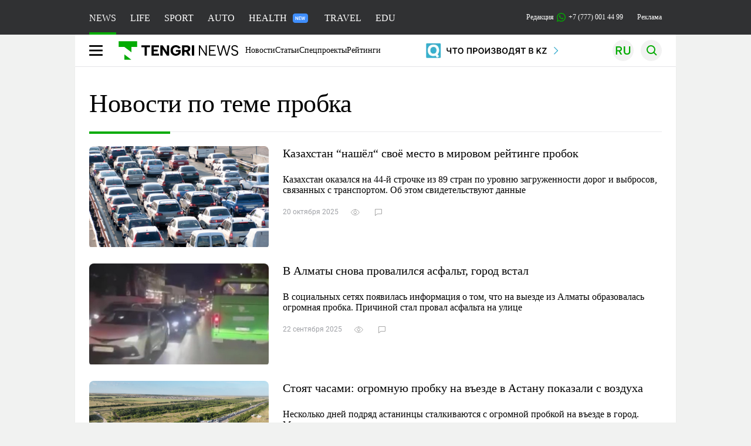

--- FILE ---
content_type: text/html; charset=UTF-8
request_url: https://tengrinews.kz/tag/%D0%BF%D1%80%D0%BE%D0%B1%D0%BA%D0%B0/
body_size: 21534
content:
<!DOCTYPE html>
<html lang="ru">
<head>
    <meta charset="utf-8">
    <meta http-equiv="X-UA-Compatible" content="IE=edge">
    <meta name="viewport" content="width=device-width, initial-scale=1.0">
    <meta name="csrf-token" content="YL1fqLMfVF9MzttShttIj1IFtJANLtrxcStdo7C1">
        <title>Пробка – список последних новостей на крупнейшем информационном портале Казахстана. Читайте актуальную информацию про Пробка на Tengrinews!</title>
<meta name="twitter:title" content="пробка | Tengrinews.kz">
<meta property="og:title" content="пробка | Tengrinews.kz">
<meta property="vk:title" content="пробка | Tengrinews.kz">
<meta property="og:type" content="article">
<meta name="author" content="tengrinews.kz">
<meta name="twitter:image" content="/img/tn-logo.png">
<meta property="vk:image" content="/img/tn-logo.png">
<meta property="og:image" content="/img/tn-logo.png">
<meta name="article:publisher" content="https://www.facebook.com/Tengrinews.kz/">
<meta name="article:author" content="https://www.facebook.com/Tengrinews.kz/">
<meta name="telegram:channel" content="@tengrinews">
<meta name="description" content="Пробка – список последних новостей на крупнейшем информационном портале Казахстана. Читайте актуальную информацию про Пробка на Tengrinews!">
<meta name="twitter:description" content="Пробка – список последних новостей на крупнейшем информационном портале Казахстана. Читайте актуальную информацию про Пробка на Tengrinews!">
<meta property="og:description" content="Пробка – список последних новостей на крупнейшем информационном портале Казахстана. Читайте актуальную информацию про Пробка на Tengrinews!">
<meta property="vk:description" content="Пробка – список последних новостей на крупнейшем информационном портале Казахстана. Читайте актуальную информацию про Пробка на Tengrinews!">
<meta name="geo.placename" content="Almaty, Kazakhstan">
<meta name="geo.position" content="43.235955,76.881530">
<meta name="geo.region" content="KZ-ALA">
<meta name="geo.country" content="KZ">
<meta name="ICBM" content="43.235955,76.881530">
<meta name="theme-color" content="#008000">
<meta name="msapplication-TileColor" content="#008000">
<meta name="apple-itunes-app" content="app-id=510927516">
<meta name="al:ios:app_store_id" content="510927516">
<meta name="al:ios:app_name" content="Tengrinews Новости Казахстана">
<meta name="al:android:package" content="kz.tengrinews">
<meta name="al:android:app_name" content="Tengrinews Новости Казахстана">
<meta http-equiv="X-UA-Compatible" content="IE=edge">
<meta property="og:site_name" content="Главные новости Казахстана - Tengrinews.kz">
<meta property="twitter:site" content="@tengrinewskz">
<meta property="og:image:width" content="1200">
<meta property="og:image:height" content="630">
<meta property="og:url" content="https://tengrinews.kz/tag/пробка/">
<meta property="og:locale" content="ru_RU">
<meta name="twitter:url" content="https://tengrinews.kz/tag/пробка/">
<meta property="vk:url" content="https://tengrinews.kz/tag/пробка/">
<meta property="fb:pages" content="129433987143403"/>
<meta property="fb:app_id" content="745589595593710"/>
<link href="https://tengrinews.kz/tag/пробка/" rel="canonical">
<link href="https://tengrinews.kz/tag/пробка/amp/" rel="amphtml">
<link rel="shortcut icon" href="https://tengrinews.kz/icon/new_logo.png" type="image/png">
    <link rel="preload" as="style" href="https://tengrinews.kz/build/assets/page-q56TRckr.css" /><link rel="modulepreload" as="script" href="https://tengrinews.kz/build/assets/accordion-ClvKiA2m.js" /><link rel="stylesheet" href="https://tengrinews.kz/build/assets/page-q56TRckr.css" /><script type="module" src="https://tengrinews.kz/build/assets/accordion-ClvKiA2m.js"></script>
<script>
     window.addEventListener('load', () => window.setTimeout(() => {
        const makeLink = (asset) => {
            const link = document.createElement('link')

            Object.keys(asset).forEach((attribute) => {
                link.setAttribute(attribute, asset[attribute])
            })

            return link
        }

        const loadNext = (assets, count) => window.setTimeout(() => {
            if (count > assets.length) {
                count = assets.length

                if (count === 0) {
                    return
                }
            }

            const fragment = new DocumentFragment

            while (count > 0) {
                const link = makeLink(assets.shift())
                fragment.append(link)
                count--

                if (assets.length) {
                    link.onload = () => loadNext(assets, 1)
                    link.onerror = () => loadNext(assets, 1)
                }
            }

            document.head.append(fragment)
        })

        loadNext([], 3)
    }))
</script>
        <link rel="shortcut icon" href="https://tengrinews.kz/icon/new_logo.png" type="image/png">
                <link rel="apple-touch-icon"  href="https://tengrinews.kz/apple-touch-icon.png?v=1"/>
            <link rel="apple-touch-icon"  sizes=&quot;57x57&quot; href="https://tengrinews.kz/apple-touch-icon-57x57.png?v=1"/>
            <link rel="apple-touch-icon"  sizes=&quot;72x72&quot; href="https://tengrinews.kz/apple-touch-icon-72x72.png?v=1"/>
            <link rel="apple-touch-icon"  sizes=&quot;76x76&quot; href="https://tengrinews.kz/apple-touch-icon-76x76.png?v=1"/>
            <link rel="apple-touch-icon"  sizes=&quot;114x114&quot; href="https://tengrinews.kz/apple-touch-icon-114x114.png?v=1"/>
            <link rel="apple-touch-icon"  sizes=&quot;120x120&quot; href="https://tengrinews.kz/apple-touch-icon-120x120.png?v=1"/>
            <link rel="apple-touch-icon"  sizes=&quot;144x144&quot; href="https://tengrinews.kz/apple-touch-icon-144x144.png?v=1"/>
            <link rel="apple-touch-icon"  sizes=&quot;152x152&quot; href="https://tengrinews.kz/apple-touch-icon-152x152.png?v=1"/>
            <link rel="apple-touch-icon"  sizes=&quot;180x180&quot; href="https://tengrinews.kz/apple-touch-icon-180x180.png?v=1"/>
    
                <link rel="preconnect" href="https://ads.adfox.ru">
            <link rel="preconnect" href="https://avatars.mds.yandex.net">
            <link rel="preconnect" href="https://mc.yandex.ru">
            <link rel="preconnect" href="https://www.googletagmanager.com">
            <link rel="preconnect" href="https://pagead2.googlesyndication.com">
            <link rel="preconnect" href="https://yandex.ru">
            <link rel="preconnect" href="https://yastatic.net">
            <link rel="preconnect" href="https://login.sendpulse.com">
            <link rel="preconnect" href="https://ajax.googleapis.com">
            <link rel="preconnect" href="https://cdnjs.cloudflare.com">
            <link rel="preconnect" href="https://static.cloudflareinsights.com">
            <link rel="preconnect" href="https://tengrinews.kz">
            <link rel="preconnect" href="https://smi24.kz">
            <link rel="preconnect" href="https://www.instagram.com">
            <link rel="preconnect" href="https://platform.twitter.com">
            <link rel="preconnect" href="https://www.tiktok.com">
            <link rel="preconnect" href="https://c.tn.kz">
            <link rel="preconnect" href="https://sf16-website-login.neutral.ttwstatic.com">
            <link rel="preconnect" href="https://telegram.org">
            <link rel="preconnect" href="https://static.tengrinews.kz">
    
        
                    <link rel="preload" as="style" href="https://tengrinews.kz/build/assets/tengri_new_fonts-1fiZco_9.css" /><link rel="preload" as="style" href="https://tengrinews.kz/build/assets/tn-banners-DqBbw6ug.css" /><link rel="preload" as="style" href="https://tengrinews.kz/build/assets/tengri_new-CipdK-YD.css" /><link rel="preload" as="style" href="https://tengrinews.kz/build/assets/icons-C4hbQOEq.css" /><link rel="preload" as="style" href="https://tengrinews.kz/build/assets/theme-switcher-rRyImVtT.css" /><link rel="modulepreload" as="script" href="https://tengrinews.kz/build/assets/theme-switcher-Bf7xyQcV.js" /><link rel="modulepreload" as="script" href="https://tengrinews.kz/build/assets/vue.esm-bundler-DgjkoZM7.js" /><link rel="stylesheet" href="https://tengrinews.kz/build/assets/tengri_new_fonts-1fiZco_9.css" /><link rel="stylesheet" href="https://tengrinews.kz/build/assets/tn-banners-DqBbw6ug.css" /><link rel="stylesheet" href="https://tengrinews.kz/build/assets/tengri_new-CipdK-YD.css" /><link rel="stylesheet" href="https://tengrinews.kz/build/assets/icons-C4hbQOEq.css" /><link rel="stylesheet" href="https://tengrinews.kz/build/assets/theme-switcher-rRyImVtT.css" /><script type="module" src="https://tengrinews.kz/build/assets/theme-switcher-Bf7xyQcV.js"></script>
<script>
     window.addEventListener('load', () => window.setTimeout(() => {
        const makeLink = (asset) => {
            const link = document.createElement('link')

            Object.keys(asset).forEach((attribute) => {
                link.setAttribute(attribute, asset[attribute])
            })

            return link
        }

        const loadNext = (assets, count) => window.setTimeout(() => {
            if (count > assets.length) {
                count = assets.length

                if (count === 0) {
                    return
                }
            }

            const fragment = new DocumentFragment

            while (count > 0) {
                const link = makeLink(assets.shift())
                fragment.append(link)
                count--

                if (assets.length) {
                    link.onload = () => loadNext(assets, 1)
                    link.onerror = () => loadNext(assets, 1)
                }
            }

            document.head.append(fragment)
        })

        loadNext([], 3)
    }))
</script>                <script>window.jsLoad = window.jsLoad || [];</script>
            <script>
            window.addEventListener('load', () => {
                setTimeout(() => {
                    console.log(`Прошло ${performance.now().toFixed(2)} мс с начала загрузки страницы`);
                    const params = {
                        user_id: localStorage.tn_analiticsUID,
                        timestamp: Date.now(),
                    };
                    const query = new URLSearchParams(params).toString();
                    fetch(`/ajax/check-bot/?${query}`, {
                        method: 'GET',
                        headers: {'Content-Type': 'application/json'},
                    })
                        .then(response => response.json())
                        .then(data => {
                            if (!data.isBot) {
                                // Загружаем рекламные скрипты
                                const adScripts = [
                                    'https://pagead2.googlesyndication.com/pagead/js/adsbygoogle.js?client=ca-pub-2200451980193999',
                                    'https://yandex.ru/ads/system/context.js'
                                ];

                                adScripts.forEach(src => {
                                    const script = document.createElement('script');
                                    script.async = true;
                                    script.crossorigin = 'anonymous';
                                    script.src = src;
                                    document.head.append(script);
                                });

                                // Загружаем остальные скрипты с задержкой
                                setTimeout(async () => {
                                    console.log(`Прошло ${performance.now().toFixed(2)} мс с начала загрузки страницы`);

                                    for (const scriptConfig of window.jsLoad) {
                                        const script = document.createElement('script');
                                        script.type = scriptConfig.type || 'text/javascript';
                                        script.async = !scriptConfig.type;
                                        script.src = scriptConfig.value;

                                        if (scriptConfig.name === 'int-script') {
                                            script.classList.add('int-script');
                                        }
                                        if (scriptConfig.name === 'loader') {
                                            script.crossorigin = 'anonymous';
                                        }

                                        document.body.append(script);
                                        await new Promise(res => setTimeout(res, 200));
                                    }
                                }, 1000);

                                // LiveInternet counter
                                (function () {
                                    const url = '//counter.yadro.ru/hit?t20.1;r' + escape(document.referrer) +
                                        ((typeof (screen) == 'undefined') ? '' : ';s' + screen.width + '*' + screen.height + '*' +
                                            (screen.colorDepth ? screen.colorDepth : screen.pixelDepth)) + ';u' + escape(document.URL) +
                                        ';h' + escape(document.title.substring(0, 150)) + ';' + Math.random();

                                    const img = document.createElement('IMG');
                                    const a = document.createElement('A');
                                    img.width = 88;
                                    img.height = 31;
                                    img.alt = 'yadro';
                                    img.src = url;
                                    img.style.display = 'none';
                                    a.href = '//www.liveinternet.ru/click';
                                    a.setAttribute('target', '_blank');
                                    a.setAttribute('rel', 'noopener');
                                    a.append(img);
                                    document.body.append(a);
                                })();

                                // Yandex.Metrika counter
                                (function (m, e, t, r, i, k, a) {
                                    m[i] = m[i] || function () {
                                        (m[i].a = m[i].a || []).push(arguments)
                                    };
                                    m[i].l = 1 * new Date();
                                    k = e.createElement(t), a = e.getElementsByTagName(t)[0], k.async = 1, k.src = r, a.parentNode.insertBefore(k, a);
                                })(window, document, "script", "https://mc.yandex.ru/metrika/tag.js", "ym");

                                ym(1838272, "init", {
                                    clickmap: true,
                                    trackLinks: true,
                                    accurateTrackBounce: true,
                                    webvisor: true
                                });

                                // Google Tag Manager
                                (function (w, d, s, l, i) {
                                    w[l] = w[l] || [];
                                    w[l].push({'gtm.start': new Date().getTime(), event: 'gtm.js'});
                                    const f = d.getElementsByTagName(s)[0],
                                        j = d.createElement(s), dl = l != 'dataLayer' ? '&l=' + l : '';
                                    j.async = true;
                                    j.src = '//www.googletagmanager.com/gtm.js?id=' + i + dl;
                                    f.parentNode.insertBefore(j, f);
                                })(window, document, 'script', 'dataLayer', 'GTM-MX5M2R');
                            }
                        })
                        .catch(error => console.error("Error getting IP address:", error));
                }, 200);
            });
        </script>
        <script>window.yaContextCb = window.yaContextCb || []</script>
        <script>
            window.Smi24 = window.Smi24 || {list: []};
            window.Smi24.push = function (selector) {
                window.Smi24.list.push(selector)
            }
        </script>
    
                <script type="application/ld+json">
            {"@context":"https:\/\/schema.org","@type":"NewsMediaOrganization","alternateName":["tengri","\u0442\u0435\u043d\u0433\u0440\u0438","tengrinews","\u0442\u0435\u043d\u0433\u0440\u0438\u043d\u044c\u044e\u0441","\u0442\u0435\u043d\u0433\u0440\u0438\u043d\u044c\u044e\u0441 \u043a\u0437","tengrinews kz","\u0442\u0435\u043d\u0433\u0440\u0438 \u043a\u0437"],"description":"\u041f\u043e\u0441\u043b\u0435\u0434\u043d\u0438\u0435 \u043d\u043e\u0432\u043e\u0441\u0442\u0438 \u041a\u0430\u0437\u0430\u0445\u0441\u0442\u0430\u043d\u0430 \u0438 \u043c\u0438\u0440\u0430. Tengrinews.kz \u2014 \u0430\u043d\u0430\u043b\u0438\u0442\u0438\u043a\u0430, \u044d\u043a\u0441\u043a\u043b\u044e\u0437\u0438\u0432\u043d\u044b\u0435 \u043c\u0430\u0442\u0435\u0440\u0438\u0430\u043b\u044b, \u0440\u0435\u0439\u0442\u0438\u043d\u0433\u0438 \u0438 \u0440\u0435\u043f\u043e\u0440\u0442\u0430\u0436\u0438. \u0411\u0443\u0434\u044c\u0442\u0435 \u0432 \u043a\u0443\u0440\u0441\u0435 \u043d\u043e\u0432\u044b\u0445 \u0441\u043e\u0431\u044b\u0442\u0438\u0439 \u0438 \u043d\u043e\u0432\u043e\u0441\u0442\u0435\u0439!","email":"news@tn.kz","foundingDate":"2010-10-15","name":"TengriNews","sameAs":["https:\/\/www.instagram.com\/tengrinewskz\/","https:\/\/telegram.me\/tengrinews\/","https:\/\/vk.com\/tengrinews\/","https:\/\/www.facebook.com\/Tengrinews.kz\/","https:\/\/twitter.com\/tengrinewskz","https:\/\/www.youtube.com\/@TengrinewsTVKZ","https:\/\/www.tiktok.com\/@tengrinewskz","https:\/\/www.whatsapp.com\/channel\/0029VaC8d1M3AzNVm4DlYk2H"],"url":"https:\/\/tengrinews.kz\/","@id":"publisher-tengri","telephone":"+77770014499","subOrganization":[{"@context":"https:\/\/schema.org","@type":"Organization","@id":"#tengrilife","alternateName":["tengri life","\u0442\u0435\u043d\u0433\u0440\u0438 \u043b\u0430\u0439\u0444","tengrilife kz","\u0442\u0435\u043d\u0433\u0440\u0438\u043b\u0430\u0439\u0444 \u043a\u0437"],"description":"\u0418\u043d\u0442\u0435\u0440\u0435\u0441\u043d\u044b\u0435 \u043d\u043e\u0432\u043e\u0441\u0442\u0438 \u2013 \u043f\u043e\u0441\u043b\u0435\u0434\u043d\u0438\u0435 \u043d\u043e\u0432\u043e\u0441\u0442\u0438 \u0438 \u0441\u043e\u0431\u044b\u0442\u0438\u044f \u0448\u043e\u0443\u0431\u0438\u0437\u043d\u0435\u0441\u0430, \u0438\u043d\u0442\u0435\u0440\u0435\u0441\u043d\u043e\u0433\u043e \u0432 \u0436\u0438\u0437\u043d\u0438 | Tengri Life","foundingDate":"2010-10-15","legalName":"TengriLife","name":"TengriLife","sameAs":["https:\/\/www.instagram.com\/tengri.life\/","https:\/\/t.me\/tengri_life","https:\/\/vk.com\/tengrilife","https:\/\/www.facebook.com\/lifebytengri\/","https:\/\/twitter.com\/TengriLife","https:\/\/www.tiktok.com\/@tengri.life"],"url":" https:\/\/tengrinews.kz\/mixnews\/","logo":"https:\/\/tengrinews.kz\/life_new\/img\/logo.svg","telephone":"+77273888138","email":"news@tn.kz","image":"https:\/\/tengrinews.kz\/life_new\/img\/logo.svg","address":{"@type":"PostalAddress","streetAddress":"\u0443\u043b. \u041a\u0430\u0440\u0430\u0441\u0430\u0439 \u0411\u0430\u0442\u044b\u0440\u0430 88","addressLocality":"\u0410\u043b\u043c\u0430\u0442\u044b","addressCountry":"KZ","postalCode":"751110000"}},{"@context":"https:\/\/schema.org","@type":"Organization","@id":"#tengriauto","alternateName":["tengri auto","\u0442\u0435\u043d\u0433\u0440\u0438 \u0430\u0432\u0442\u043e","tengri autonews","\u0442\u0435\u043d\u0433\u0440\u0438 \u0430\u0432\u0442\u043e\u043d\u043e\u0432\u043e\u0441\u0442\u0438"],"description":"\u0412\u0441\u0435 \u0441\u0430\u043c\u044b\u0435 \u0430\u043a\u0442\u0443\u0430\u043b\u044c\u043d\u044b\u0435 \u043d\u043e\u0432\u043e\u0441\u0442\u0438 \u0430\u0432\u0442\u043e\u043f\u0440\u043e\u043c\u0430 \u041a\u0430\u0437\u0430\u0445\u0441\u0442\u0430\u043d\u0430 \u043d\u0430 \u0422\u0435\u043d\u0433\u0440\u0438 \u0410\u0432\u0442\u043e \ud83d\ude95 . \u041e\u0431\u0437\u043e\u0440\u043d\u044b\u0435 \u0441\u0442\u0430\u0442\u044c\u0438 \u043d\u0430 \u043d\u043e\u0432\u044b\u0435 \u0430\u0432\u0442\u043e\u043c\u043e\u0431\u0438\u043b\u0438. \ud83c\uddf0\ud83c\uddff \u041d\u0430\u043b\u043e\u0433\u0438, \u043f\u043b\u0430\u0442\u0435\u0436\u0438, \u043b\u0430\u0439\u0444\u0445\u0430\u043a\u0438. \u041f\u043e\u0434\u043f\u0438\u0441\u044b\u0432\u0430\u0439\u0442\u0435\u0441\u044c!","email":"news@tn.kz","foundingDate":"2024-01-09","legalName":"TengriAuto","sameAs":["https:\/\/www.tiktok.com\/@tengriauto","https:\/\/www.instagram.com\/tengri.auto\/"],"logo":"https:\/\/tengrinews.kz\/auto\/img\/logo.svg","name":"TengriAuto","telephone":"+77770014499","url":"https:\/\/tengrinews.kz\/tengriauto\/","image":"https:\/\/tengrinews.kz\/auto\/img\/logo.svg","address":{"@type":"PostalAddress","streetAddress":"\u0443\u043b. \u041a\u0430\u0440\u0430\u0441\u0430\u0439 \u0411\u0430\u0442\u044b\u0440\u0430 88","addressLocality":"\u0410\u043b\u043c\u0430\u0442\u044b","addressCountry":"KZ","postalCode":"751110000"}},{"@context":"https:\/\/schema.org","@type":"Organization","@id":"#tengriedu","alternateName":["tengri edu","\u0442\u0435\u043d\u0433\u0440\u0438 \u0435\u0434\u0443","tengri education","\u0442\u0435\u043d\u0433\u0440\u0438 \u044d\u0434\u044c\u044e\u043a\u044d\u0448\u0435\u043d"],"description":"\u0421\u0430\u043c\u044b\u0435 \u0430\u043a\u0442\u0443\u0430\u043b\u044c\u043d\u044b\u0435 \u043d\u043e\u0432\u043e\u0441\u0442\u0438 \u0432 \u0441\u0444\u0435\u0440\u0435 \u043e\u0431\u0440\u0430\u0437\u043e\u0432\u0430\u043d\u0438\u044f \u041a\u0430\u0437\u0430\u0445\u0441\u0442\u0430\u043d\u0430. \u0416\u0438\u0437\u043d\u044c \u0438 \u0441\u043e\u0431\u044b\u0442\u0438\u044f \u0432 \u043e\u0431\u0440\u0430\u0437\u043e\u0432\u0430\u0442\u0435\u043b\u044c\u043d\u043e\u0439 \u0441\u0444\u0435\u0440\u0435 \u0438 \u0436\u0438\u0437\u043d\u0438 \u0441\u0442\u0443\u0434\u0435\u043d\u0442\u043e\u0432, \u0430\u0431\u0438\u0442\u0443\u0440\u0438\u0435\u043d\u0442\u043e\u0432. \u0427\u0438\u0442\u0430\u0439\u0442\u0435!","foundingDate":"2010-10-15","legalName":"TengriEDU","logo":"https:\/\/tengrinews.kz\/edu\/img\/logo.svg","name":"Tengri EDU","sameAs":["https:\/\/twitter.com\/tengrinewskz","https:\/\/vk.com\/tengrinews","https:\/\/ok.ru\/tengrinews.kz\/","https:\/\/www.tiktok.com\/@tengrinewskz","https:\/\/www.facebook.com\/Tengrinews.kz\/","https:\/\/telegram.me\/tengrinews\/","https:\/\/www.instagram.com\/tengrinewskz\/"],"telephone":" +77770014499","url":"https:\/\/tengrinews.kz\/tengri-education\/","image":"https:\/\/tengrinews.kz\/edu\/img\/logo.svg","address":{"@type":"PostalAddress","streetAddress":"\u0443\u043b. \u041a\u0430\u0440\u0430\u0441\u0430\u0439 \u0411\u0430\u0442\u044b\u0440\u0430 88","addressLocality":"\u0410\u043b\u043c\u0430\u0442\u044b","addressCountry":"KZ","postalCode":"751110000"}},{"@context":"https:\/\/schema.org","@type":"Organization","@id":"#tengritravel","alternateName":["tengri travel","\u0442\u0435\u043d\u0433\u0440\u0438 \u0442\u0440\u0435\u0432\u0435\u043b","\u0442\u0435\u043d\u0433\u0440\u0438 \u0442\u0440\u044d\u0432\u044d\u043b"],"description":"TengriTravel.kz \u0432\u0441\u0435 \u043e \u043f\u0443\u0442\u0435\u0448\u0435\u0441\u0442\u0432\u0438\u044f\u0445 \u0410\u043b\u043c\u0430\u0442\u044b, \u041a\u0430\u0437\u0430\u0445\u0441\u0442\u0430\u043d\u0435 \u0438 \u0437\u0430 \u0435\u0433\u043e \u043f\u0440\u0435\u0434\u0435\u043b\u0430\u043c\u0438. \u0417\u0430\u043c\u0435\u0442\u043a\u0438 \u0438 \u043c\u043d\u043e\u0433\u043e\u0435 \u0434\u0440\u0443\u0433\u043e\u0435 \u0447\u0442\u043e \u043c\u043e\u0436\u0435\u0442 \u043f\u0440\u0438\u0433\u043e\u0434\u0438\u0442\u044c\u0441\u044f \u0432 \u043f\u0443\u0442\u0435\u0448\u0435\u0441\u0442\u0432\u0438\u0438.","email":"news@tn.kz","foundingDate":"2010-10-15","legalName":"TengriTravel","logo":"https:\/\/tengrinews.kz\/travel_new\/img\/logo.svg","name":"TengriTravel","sameAs":["https:\/\/www.instagram.com\/tengritravel.kz\/","https:\/\/vk.com\/tengritravelkz","https:\/\/www.facebook.com\/tengritravel.kz\/"],"telephone":"+77770014499","url":"https:\/\/tengrinews.kz\/tengritravel\/","image":"https:\/\/tengrinews.kz\/travel_new\/img\/logo.svg","address":{"@type":"PostalAddress","streetAddress":"\u0443\u043b. \u041a\u0430\u0440\u0430\u0441\u0430\u0439 \u0411\u0430\u0442\u044b\u0440\u0430 88","addressLocality":"\u0410\u043b\u043c\u0430\u0442\u044b","addressCountry":"KZ","postalCode":"751110000"}},{"@context":"https:\/\/schema.org","@type":"Organization","@id":"#tengriguide","alternateName":["tengri guide","\u0442\u0435\u043d\u0433\u0440\u0438 \u0433\u0443\u0430\u0439\u0434","\u0442\u0435\u043d\u0433\u0440\u0438 \u0433\u0430\u0439\u0434"],"description":"\u0412\u0441\u0435 \u0434\u043e\u0441\u0442\u043e\u043f\u0440\u0438\u043c\u0435\u0447\u0430\u0442\u0435\u043b\u044c\u043d\u043e\u0441\u0442\u0438 \u0438 \u0438\u043d\u0442\u0435\u0440\u0435\u0441\u043d\u044b\u0435 \u043c\u0435\u0441\u0442\u0430 \u0410\u043b\u043c\u0430\u0442\u044b \u0438 \u041a\u0430\u0437\u0430\u0445\u0441\u0442\u0430\u043d\u0430. \u041a\u0443\u0434\u0430 \u0441\u0445\u043e\u0434\u0438\u0442\u044c. \u0427\u0442\u043e \u043f\u043e\u0441\u043c\u043e\u0442\u0440\u0435\u0442\u044c. \u0427\u0442\u043e \u043f\u043e\u0435\u0441\u0442\u044c.","email":"news@tn.kz","foundingDate":"2010-10-15","legalName":"TengriGuide","logo":"https:\/\/tengrinews.kz\/guide\/img\/logo.svg","mainEntityOfPage":"https:\/\/tengrinews.kz\/tengriguide\/","name":"TengriGuide","sameAs":["https:\/\/vk.com\/tengritravelkz","https:\/\/www.facebook.com\/tengritravel.kz\/","https:\/\/www.instagram.com\/tengritravel.kz\/"],"telephone":"+77273888138","url":"https:\/\/tengrinews.kz\/tengriguide\/","image":"https:\/\/tengrinews.kz\/guide\/img\/logo.svg","address":{"@type":"PostalAddress","streetAddress":"\u0443\u043b. \u041a\u0430\u0440\u0430\u0441\u0430\u0439 \u0411\u0430\u0442\u044b\u0440\u0430 88","addressLocality":"\u0410\u043b\u043c\u0430\u0442\u044b","addressCountry":"KZ","postalCode":"751110000"}}],"logo":{"@context":"https:\/\/schema.org","@type":"ImageObject","@id":"logo","url":"https:\/\/tengrinews.kz\/icon\/new_logo.png"},"image":"https:\/\/tengrinews.kz\/icon\/new_logo.png","address":{"@type":"PostalAddress","streetAddress":"\u0443\u043b. \u041a\u0430\u0440\u0430\u0441\u0430\u0439 \u0411\u0430\u0442\u044b\u0440\u0430 88","addressLocality":"\u0410\u043b\u043c\u0430\u0442\u044b","addressCountry":"KZ","postalCode":"751110000"}}        </script>
    </head>
<body class="bg">
<noscript>
    <iframe loading="lazy" src="//www.googletagmanager.com/ns.html?id=GTM-MX5M2R"
            height="0" width="0" style="display:none;visibility:hidden"></iframe>
</noscript><div id="top"></div>
<div class="my-app">
            <div style="position: fixed; z-index: 25;">
    <div data-link=""></div>
</div>
<header class="header">
        <div class="header_sub container">
        <div class="header_sub_tengri-rubrics">
                            <a class="header_tengri-rubrics_item news active" href="https://tengrinews.kz/">NEWS</a>
                <a class="header_tengri-rubrics_item life" href="/mixnews/">LIFE</a>
                <a class="header_tengri-rubrics_item sport" href="https://tengrisport.kz/">SPORT</a>
                <a class="header_tengri-rubrics_item auto" href="https://tengrinews.kz/tengriauto/">AUTO</a>
                <a class="header_tengri-rubrics_item relative" style="padding-right: 40px;" href="/tengri-health/">
                    HEALTH
                    <svg class="absolute top-[23px] right-[4px]" width="26" height="16" viewBox="0 0 26 16" fill="none" xmlns="http://www.w3.org/2000/svg">
    <path d="M0 4C0 1.79086 1.79086 0 4 0H22C24.2091 0 26 1.79086 26 4V12C26 14.2091 24.2091 16 22 16H4C1.79086 16 0 14.2091 0 12V4Z" fill="#3F8EFC"/>
    <path d="M9.11328 5.3125V11H8.03516L5.61719 7.05469V11H4.54297V5.3125H5.61719L8.04297 9.26172V5.3125H9.11328ZM13.9766 10.1562V11H10.9531V10.1562H13.9766ZM11.2812 5.3125V11H10.207V5.3125H11.2812ZM13.582 7.66016V8.48438H10.9531V7.66016H13.582ZM13.9648 5.3125V6.16016H10.9531V5.3125H13.9648ZM16.1211 9.91016L17.2539 5.3125H17.8672L17.9062 6.28125L16.6953 11H16.0469L16.1211 9.91016ZM15.4062 5.3125L16.3359 9.89453V11H15.6289L14.3398 5.3125H15.4062ZM19.082 9.875L19.9961 5.3125H21.0664L19.7773 11H19.0703L19.082 9.875ZM18.1602 5.3125L19.293 9.92578L19.3594 11H18.7109L17.5039 6.27734L17.5508 5.3125H18.1602Z" fill="white"/>
</svg>
                </a>
                <a class="header_tengri-rubrics_item travel" href="/tengritravel/">TRAVEL</a>
                <a class="header_tengri-rubrics_item edu" href="/tengri-education/">EDU</a>
                    </div>
        <div class="header_sub_links">
            <div class="tn-weather-widget tn-visible@m" tn-toggle-weather="">
                <div class="tn-weather-icon">
                    <i data-weather="icon"></i>
                </div>
                <div class="tn-weather-reading" data-weather="temperature"></div>
            </div>

            
            <div class="header_sub_links_item">
                                                        <span class="tn-course">
                        <i class="tn-icon-course tn-icon-dollar"></i> &nbsp;509.47&nbsp;
                                                    <img width="8" height="8" src="https://tengrinews.kz/build/assets/course-up-BxdhLQvb.svg" alt="course up">
                                            </span>
                                                        <span class="tn-course">
                        <i class="tn-icon-course tn-icon-euro"></i> &nbsp;592.1&nbsp;
                                                    <img width="8" height="8" src="https://tengrinews.kz/build/assets/course-up-BxdhLQvb.svg" alt="course up">
                                            </span>
                                                        <span class="tn-course">
                        <i class="tn-icon-course tn-icon-ruble"></i> &nbsp;6.54&nbsp;
                                                    <img width="8" height="8" src="https://tengrinews.kz/build/assets/course-up-BxdhLQvb.svg" alt="course up">
                                            </span>
                            </div>

            <a class="header_sub_links_item" href="https://tengrinews.kz/page/contact/">
                Редакция
                <img width="15" height="15" src="https://tengrinews.kz/build/assets/phone-H2BvxlOy.svg" alt="Иконка телефона">
                +7 (777) 001 44 99
            </a>
            <a class="header_sub_links_item" href="https://alashmg.kz/ru/advertising/project/tengrinews/">Реклама</a>
        </div>
    </div>
</header>
<main class="container">
    <div class="menu">
        <nav class="menu_nav" itemscope itemtype="https://schema.org/SiteNavigationElement">
            <div class="menu_burger active">
                <i class="icon burger"></i>
            </div>
            <div class="menu_burger-x">
                <i class="icon burger-x"></i>
            </div>

            <ul class="menu-nav-ul" itemprop="about" itemscope itemtype="http://schema.org/ItemList">
                <li class="menu_nav_item menu_logo" itemprop="itemListElement" itemscope
                    itemtype="http://schema.org/ItemList">
                    <a href="/" itemprop="url">
                        <i class="icon logo-tn sm:ml-[24px] sm:mr-[12px]"></i>
                    </a>
                    <meta itemprop="name" content="Главная">
                </li>

                <li class="menu_nav_item" itemprop="itemListElement" itemscope itemtype="http://schema.org/ItemList">
                    <a class="menu_nav_item " href="/news/" itemprop="url">Новости</a>
                    <meta itemprop="name" content="Новости">
                </li>

                                    <li class="menu_nav_item" itemprop="itemListElement" itemscope
                        itemtype="http://schema.org/ItemList">
                        <a class="menu_nav_item " href="/article/" itemprop="url">Статьи</a>
                        <meta itemprop="name" content="Статьи">
                    </li>
                                                    <li class="menu_nav_item" itemprop="itemListElement" itemscope
                        itemtype="http://schema.org/ItemList">
                        <a class="menu_nav_item " href="/spec/" itemprop="url">Спецпроекты</a>
                        <meta itemprop="name" content="Спецпроекты">
                    </li>

                    <li class="menu_nav_item" itemprop="itemListElement" itemscope
                        itemtype="http://schema.org/ItemList">
                        <a class="menu_nav_item " href="https://tengrinews.kz/ratings/" itemprop="url">Рейтинги</a>
                        <meta itemprop="name" content="Рейтинги">
                    </li>
                    
                    
                    
                    
                    
                    <li class="menu_nav_item">
                        <a class="advertising_button_desk" target="_blank" href="https://tn.kz/specials/qbrand/">
        <picture>
            <source media="(max-width: 767px) and (prefers-color-scheme: light)"
                    srcset="/userdata/spec_widgets/da7bd41575e626414a751b034b5688af.png.webp?thumb_mobile" type="image/jpeg">
            <source media="(max-width: 767px) and (prefers-color-scheme: dark)"
                    srcset="/userdata/spec_widgets/a8c38046cea2edd932d4980416e486cc.png.webp?thumb_mobile_dark" type="image/jpeg">

            <source media="(prefers-color-scheme: light)"
                    srcset="/userdata/spec_widgets/e200d6129b36e6f6df7c4e3aa652eb09.png.webp?thumb_desktop" type="image/jpeg">
            <source media="(prefers-color-scheme: dark)"
                    srcset="/userdata/spec_widgets/5a16ab18758faaa483c1ab78042c4146.png.webp?thumb_desktop_dark" type="image/jpeg">
            <img width="378" height="41" src="/userdata/spec_widgets/e200d6129b36e6f6df7c4e3aa652eb09.png.webp"
                 alt="">
        </picture>
        <span class="advertising_button_desk_content">
            <span class="title"></span>
        </span>
    </a>
    <style>

        .advertising_button-bg {
            display: none;
            background: var(--Colors-Fill-ColorFillPrimary);
            padding: 0;
        }
        .advertising_button_desk {
            position: relative;
            width: 100%;
            display: flex;
            align-items: center;
            border-radius: 4px;
            height: auto;
            box-sizing: border-box;
        }

        .advertising_button_desk picture {
            width: 100%;
            display: flex;
            justify-content: center;
        }

        .advertising_button_desk .light, .advertising_button_desk .dark {
            display: none;
        }

        .advertising_button_desk .advertising_button_desk_content {
            position: absolute;
            top: 0;
            left: 0;
            width: 100%;
            height: 100%;
            display: flex;
            align-items: center;
            justify-content: flex-start;
            padding: 0 10px;
            box-sizing: border-box;
        }

        .advertising_button_desk .title {
            font-family: Inter;
            color: #03ab02;
            font-size: 20px;
            font-weight: normal;
            font-style: normal;
            text-transform: none;
        }

        .advertising_button_desk img {
            width: 100%;
            height: 100%;
            object-fit: contain;
            max-height: 32px;
        }

        @media (max-width: 767px) {
            .advertising_button_desk img {
                max-height: max-content;
            }
        }

        @media (prefers-color-scheme: dark) {
            .advertising_button_desk .title {
                color: #FFFFFF;
            }
        }

        @media (max-width: 640px) {
            .advertising_button-bg {
                display: block;
            }
        }
    </style>
                    </li>
                            </ul>
        </nav>

        <div class="menu_links">
            <div class="menu_links_current_lang">
                                        
                        
                        
                        <img width="36" height="36" class="menu_links_lang" src="https://tengrinews.kz/build/assets/menu-lang-ru-CyF08jRQ.svg" alt="Выберите язык">
                        
                                    </div>
            <div class="menu_links_lang-select">
                <a href="https://kaz.tengrinews.kz/">
                    
                    
                    
                    <img width="17" height="10" src="https://tengrinews.kz/build/assets/lang-sel-kz-BCGavXW5.svg" alt="Қазақ тілі">
                    
                    Қазақша
                </a>
                <a href="https://tengrinews.kz/">
                    
                    
                    
                    <img width="17" height="10" src="https://tengrinews.kz/build/assets/lang-sel-ru-Dh7_tfT2.svg" alt="Русский язык">
                    
                    Русский
                </a>
                <a href="https://en.tengrinews.kz/">
                    
                    
                    
                    <img width="17" height="10" src="https://tengrinews.kz/build/assets/lang-sel-en-D3fvr73z.svg" alt="English language">
                    
                    English
                </a>
            </div>
            
            
            
            <img width="36" height="36" class="menu_links_search" src="https://tengrinews.kz/build/assets/menu-search-D6bAD-TS.svg" alt="Поиск">
            
        </div>

        <div class="menu_links_mob">
                            <img class="menu_links_mob_lang" width="24" height="24" src="https://tengrinews.kz/build/assets/lang-mobile-icon-RU-green-DxHeaYRv.svg" alt="Выберите язык">
                                    
            <div class="mob_lang_select">
                <div class="mob_lang_select_menu">
                    <div class="mob_lang_select_menu_head">
                        <span>Выберите язык</span>
                        <div>
                            <picture>
                                <source media="(prefers-color-scheme: light)" srcset="https://tengrinews.kz/build/assets/close-DKBhRO5I.svg">
                                <source media="(prefers-color-scheme: dark)" srcset="https://tengrinews.kz/build/assets/close-dark-DTkPWA6w.svg">
                                <img width="25" height="25" class="mob_lang_select_close" src="https://tengrinews.kz/build/assets/close-DKBhRO5I.svg" alt="Закрыть выбор язык">
                            </picture>
                        </div>
                    </div>
                    <a class="mob_lang_select_menu_itm" href="https://kaz.tengrinews.kz/">
                        <i class="icon kk mr-2"></i>
                        Қазақша
                    </a>
                    <a class="mob_lang_select_menu_itm" href="https://tengrinews.kz/">
                        <i class="icon ru mr-2"></i>
                        Русский
                    </a>
                    <a class="mob_lang_select_menu_itm" href="https://en.tengrinews.kz/">
                        <i class="icon en mr-2"></i>
                        English
                    </a>
                </div>
            </div>
            <img class="menu_links_search_mob" width="24" height="24" src="https://tengrinews.kz/build/assets/mob-search-C6jNR_os.svg" alt="Поиск">
        </div>
    </div>
                <div class="advertising_button-bg">
        <a class="advertising_button_desk" target="_blank" href="https://tn.kz/specials/qbrand/">
        <picture>
            <source media="(max-width: 767px) and (prefers-color-scheme: light)"
                    srcset="/userdata/spec_widgets/da7bd41575e626414a751b034b5688af.png.webp?thumb_mobile" type="image/jpeg">
            <source media="(max-width: 767px) and (prefers-color-scheme: dark)"
                    srcset="/userdata/spec_widgets/a8c38046cea2edd932d4980416e486cc.png.webp?thumb_mobile_dark" type="image/jpeg">

            <source media="(prefers-color-scheme: light)"
                    srcset="/userdata/spec_widgets/e200d6129b36e6f6df7c4e3aa652eb09.png.webp?thumb_desktop" type="image/jpeg">
            <source media="(prefers-color-scheme: dark)"
                    srcset="/userdata/spec_widgets/5a16ab18758faaa483c1ab78042c4146.png.webp?thumb_desktop_dark" type="image/jpeg">
            <img width="378" height="41" src="/userdata/spec_widgets/e200d6129b36e6f6df7c4e3aa652eb09.png.webp"
                 alt="">
        </picture>
        <span class="advertising_button_desk_content">
            <span class="title"></span>
        </span>
    </a>
    <style>

        .advertising_button-bg {
            display: none;
            background: var(--Colors-Fill-ColorFillPrimary);
            padding: 0;
        }
        .advertising_button_desk {
            position: relative;
            width: 100%;
            display: flex;
            align-items: center;
            border-radius: 4px;
            height: auto;
            box-sizing: border-box;
        }

        .advertising_button_desk picture {
            width: 100%;
            display: flex;
            justify-content: center;
        }

        .advertising_button_desk .light, .advertising_button_desk .dark {
            display: none;
        }

        .advertising_button_desk .advertising_button_desk_content {
            position: absolute;
            top: 0;
            left: 0;
            width: 100%;
            height: 100%;
            display: flex;
            align-items: center;
            justify-content: flex-start;
            padding: 0 10px;
            box-sizing: border-box;
        }

        .advertising_button_desk .title {
            font-family: Inter;
            color: #03ab02;
            font-size: 20px;
            font-weight: normal;
            font-style: normal;
            text-transform: none;
        }

        .advertising_button_desk img {
            width: 100%;
            height: 100%;
            object-fit: contain;
            max-height: 32px;
        }

        @media (max-width: 767px) {
            .advertising_button_desk img {
                max-height: max-content;
            }
        }

        @media (prefers-color-scheme: dark) {
            .advertising_button_desk .title {
                color: #FFFFFF;
            }
        }

        @media (max-width: 640px) {
            .advertising_button-bg {
                display: block;
            }
        }
    </style>
    </div>
    <form class="menu_search" action="/search/">
        <input type="search" name="text" placeholder="Поиск">
    </form>
        </main>
                <main class="container">
            
<section class="first rubric-container">
    <div>
                    <h1 class="head-single">Новости по теме пробка</h1>
            </div>

    <div class="content rubric">

        <div class="content_main">
                        <div class="content_main_desc_tag hidden"></div>

                                                <div class="content_main_item">
                        <a href="/autonews/kazahstan-nashl-svo-mesto-v-mirovom-reytinge-probok-583636/">
                            <picture>
                                <source srcset="https://tengrinews.kz/userdata/news/2025/news_583636/thumb_m/photo_525819.jpg" type="image/jpeg">
                                <source media="(max-width: 640px)" srcset="https://tengrinews.kz/userdata/news/2025/news_583636/thumb_m/photo_525819.jpg" type="image/jpeg">
                                <img class="content_main_item_img" src="https://tengrinews.kz/userdata/news/2025/news_583636/thumb_m/photo_525819.jpg" alt="Фото:depositphotos.com">
                            </picture>
                        </a>
                        <span class="content_main_item_title">
                            <a href="/autonews/kazahstan-nashl-svo-mesto-v-mirovom-reytinge-probok-583636/">Казахстан “нашёл“ своё место в мировом рейтинге пробок</a>
                        </span>
                        <span class="content_main_item_announce">Казахстан оказался на 44-й строчке из 89 стран по уровню загруженности дорог и выбросов, связанных с транспортом. Об этом свидетельствуют данные</span>
                        <div class="content_main_item_meta">
                            <span>
            20 октября 2025        </span>
<span>
            <span class="content_item_meta_viewings">
            <i class="icon views"></i>
            <span class="tn-text-preloader-dark"
                  data-views=""
                  data-view=""
                  data-id="583636"
                  data-type="news"
                  data-lang="ru"
                  data-travel=""></span>
        </span>
        <span class="content_item_meta_comments">
        <i class="icon comments"></i>
        <span class="tn-text-preloader-dark"
              data-comments=""
              data-id="583636"
              data-type="news"
              data-lang="ru"></span>
    </span>
</span>                        </div>
                    </div>
                                                                <div class="content_main_item">
                        <a href="/kazakhstan_news/v-almatyi-snova-provalilsya-asfalt-gorod-vstal-581319/">
                            <picture>
                                <source srcset="https://tengrinews.kz/userdata/news/2025/news_581319/thumb_m/photo_523293.jpg" type="image/jpeg">
                                <source media="(max-width: 640px)" srcset="https://tengrinews.kz/userdata/news/2025/news_581319/thumb_m/photo_523293.jpg" type="image/jpeg">
                                <img class="content_main_item_img" src="https://tengrinews.kz/userdata/news/2025/news_581319/thumb_m/photo_523293.jpg" alt="Кадр из видео">
                            </picture>
                        </a>
                        <span class="content_main_item_title">
                            <a href="/kazakhstan_news/v-almatyi-snova-provalilsya-asfalt-gorod-vstal-581319/">В Алматы снова провалился асфальт, город встал</a>
                        </span>
                        <span class="content_main_item_announce">В социальных сетях появилась информация о том, что на выезде из Алматы образовалась огромная пробка. Причиной стал провал асфальта на улице</span>
                        <div class="content_main_item_meta">
                            <span>
            22 сентября 2025        </span>
<span>
            <span class="content_item_meta_viewings">
            <i class="icon views"></i>
            <span class="tn-text-preloader-dark"
                  data-views=""
                  data-view=""
                  data-id="581319"
                  data-type="news"
                  data-lang="ru"
                  data-travel=""></span>
        </span>
        <span class="content_item_meta_comments">
        <i class="icon comments"></i>
        <span class="tn-text-preloader-dark"
              data-comments=""
              data-id="581319"
              data-type="news"
              data-lang="ru"></span>
    </span>
</span>                        </div>
                    </div>
                                                                <div class="content_main_item">
                        <a href="/autoroads/stoyat-chasami-ogromnuyu-probku-vyezde-astanu-pokazali-576326/">
                            <picture>
                                <source srcset="https://tengrinews.kz/userdata/news/2025/news_576326/thumb_m/photo_517697.jpg" type="image/jpeg">
                                <source media="(max-width: 640px)" srcset="https://tengrinews.kz/userdata/news/2025/news_576326/thumb_m/photo_517697.jpg" type="image/jpeg">
                                <img class="content_main_item_img" src="https://tengrinews.kz/userdata/news/2025/news_576326/thumb_m/photo_517697.jpg" alt="Фото: Tengrinews.kz">
                            </picture>
                        </a>
                        <span class="content_main_item_title">
                            <a href="/autoroads/stoyat-chasami-ogromnuyu-probku-vyezde-astanu-pokazali-576326/">Стоят часами: огромную пробку на въезде в Астану показали с воздуха</a>
                        </span>
                        <span class="content_main_item_announce">Несколько дней подряд астанинцы сталкиваются с огромной пробкой на въезде в город. Многие жители стали жаловаться на часовые простои, передает</span>
                        <div class="content_main_item_meta">
                            <span>
            25 июля 2025        </span>
<span>
            <span class="content_item_meta_viewings">
            <i class="icon views"></i>
            <span class="tn-text-preloader-dark"
                  data-views=""
                  data-view=""
                  data-id="576326"
                  data-type="news"
                  data-lang="ru"
                  data-travel=""></span>
        </span>
        <span class="content_item_meta_comments">
        <i class="icon comments"></i>
        <span class="tn-text-preloader-dark"
              data-comments=""
              data-id="576326"
              data-type="news"
              data-lang="ru"></span>
    </span>
</span>                        </div>
                    </div>
                                                                <div class="content_main_item">
                        <a href="/kazakhstan_news/snijenie-skorosti-dorogah-silnaya-jara-glavnom-kazahstane-573074/">
                            <picture>
                                <source srcset="https://tengrinews.kz/userdata/news/2025/news_573074/thumb_m/photo_514166.png" type="image/jpeg">
                                <source media="(max-width: 640px)" srcset="https://tengrinews.kz/userdata/news/2025/news_573074/thumb_m/photo_514166.png" type="image/jpeg">
                                <img class="content_main_item_img" src="https://tengrinews.kz/userdata/news/2025/news_573074/thumb_m/photo_514166.png" alt="Изображение сгенерировано при помощи нейросети Midjourney">
                            </picture>
                        </a>
                        <span class="content_main_item_title">
                            <a href="/kazakhstan_news/snijenie-skorosti-dorogah-silnaya-jara-glavnom-kazahstane-573074/">Снижение скорости на дорогах и сильная жара. О главном в Казахстане сегодня</a>
                        </span>
                        <span class="content_main_item_announce">Tengrinews.kz подготовил дайджест интересных новостей за понедельник, 16 июня.</span>
                        <div class="content_main_item_meta">
                            <span>
            16 июня 2025        </span>
<span>
            <span class="content_item_meta_viewings">
            <i class="icon views"></i>
            <span class="tn-text-preloader-dark"
                  data-views=""
                  data-view=""
                  data-id="573074"
                  data-type="news"
                  data-lang="ru"
                  data-travel=""></span>
        </span>
        <span class="content_item_meta_comments">
        <i class="icon comments"></i>
        <span class="tn-text-preloader-dark"
              data-comments=""
              data-id="573074"
              data-type="news"
              data-lang="ru"></span>
    </span>
</span>                        </div>
                    </div>
                                                                <div class="content_main_item">
                        <a href="/kazakhstan_news/kazavtojole-dali-ofitsialnoe-razyyasnenie-povodu-probki-571958/">
                            <picture>
                                <source srcset="https://tengrinews.kz/userdata/news/2025/news_571958/thumb_m/photo_512940.png" type="image/jpeg">
                                <source media="(max-width: 640px)" srcset="https://tengrinews.kz/userdata/news/2025/news_571958/thumb_m/photo_512940.png" type="image/jpeg">
                                <img class="content_main_item_img" src="https://tengrinews.kz/userdata/news/2025/news_571958/thumb_m/photo_512940.png" alt="Кадр из видео: Tengrinews.kz">
                            </picture>
                        </a>
                        <span class="content_main_item_title">
                            <a href="/kazakhstan_news/kazavtojole-dali-ofitsialnoe-razyyasnenie-povodu-probki-571958/">В  “КазАвтоЖоле“ дали официальное разъяснение по поводу пробки на границе Казахстана и России</a>
                        </span>
                        <span class="content_main_item_announce">По поводу гигантской пробки на участке автодороги Актобе – Мартук – граница РФ (на Оренбург) в "КазАвтоЖоле" дали официальное разъяснение, передает</span>
                        <div class="content_main_item_meta">
                            <span>
            03 июня 2025        </span>
<span>
            <span class="content_item_meta_viewings">
            <i class="icon views"></i>
            <span class="tn-text-preloader-dark"
                  data-views=""
                  data-view=""
                  data-id="571958"
                  data-type="news"
                  data-lang="ru"
                  data-travel=""></span>
        </span>
        <span class="content_item_meta_comments">
        <i class="icon comments"></i>
        <span class="tn-text-preloader-dark"
              data-comments=""
              data-id="571958"
              data-type="news"
              data-lang="ru"></span>
    </span>
</span>                        </div>
                    </div>
                                                                <div class="content_main_item">
                        <a href="/kazakhstan_news/gigantskaya-probka-obrazovalas-granitse-kazahstana-rossii-571945/">
                            <picture>
                                <source srcset="https://tengrinews.kz/userdata/news/2025/news_571945/thumb_m/photo_512930.jpg" type="image/jpeg">
                                <source media="(max-width: 640px)" srcset="https://tengrinews.kz/userdata/news/2025/news_571945/thumb_m/photo_512930.jpg" type="image/jpeg">
                                <img class="content_main_item_img" src="https://tengrinews.kz/userdata/news/2025/news_571945/thumb_m/photo_512930.jpg" alt="Кадры из видео">
                            </picture>
                        </a>
                        <span class="content_main_item_title">
                            <a href="/kazakhstan_news/gigantskaya-probka-obrazovalas-granitse-kazahstana-rossii-571945/">Гигантская пробка образовалась на границе Казахстана и России</a>
                        </span>
                        <span class="content_main_item_announce">Дальнобойщики застряли в 10-километровой очереди на границе на западе Казахстана. Дальнобойщики сутками не могут дождаться очереди, передает</span>
                        <div class="content_main_item_meta">
                            <span>
            03 июня 2025        </span>
<span>
            <span class="content_item_meta_viewings">
            <i class="icon views"></i>
            <span class="tn-text-preloader-dark"
                  data-views=""
                  data-view=""
                  data-id="571945"
                  data-type="news"
                  data-lang="ru"
                  data-travel=""></span>
        </span>
        <span class="content_item_meta_comments">
        <i class="icon comments"></i>
        <span class="tn-text-preloader-dark"
              data-comments=""
              data-id="571945"
              data-type="news"
              data-lang="ru"></span>
    </span>
</span>                        </div>
                    </div>
                                                                <div class="content_main_item">
                        <a href="/kazakhstan_news/nakazanie-peshehodov-operatsiya-knb-glavnom-kazahstane-570251/">
                            <picture>
                                <source srcset="https://tengrinews.kz/userdata/news/2025/news_570251/thumb_m/photo_511069.jpeg" type="image/jpeg">
                                <source media="(max-width: 640px)" srcset="https://tengrinews.kz/userdata/news/2025/news_570251/thumb_m/photo_511069.jpeg" type="image/jpeg">
                                <img class="content_main_item_img" src="https://tengrinews.kz/userdata/news/2025/news_570251/thumb_m/photo_511069.jpeg" alt="Фото: gov.kz">
                            </picture>
                        </a>
                        <span class="content_main_item_title">
                            <a href="/kazakhstan_news/nakazanie-peshehodov-operatsiya-knb-glavnom-kazahstane-570251/">Наказание для пешеходов и операция КНБ: о главном в Казахстане сегодня</a>
                        </span>
                        <span class="content_main_item_announce">Tengrinews.kz подготовил дайджест главных и самых интересных новостей за пятницу, 16 мая.</span>
                        <div class="content_main_item_meta">
                            <span>
            16 мая 2025        </span>
<span>
            <span class="content_item_meta_viewings">
            <i class="icon views"></i>
            <span class="tn-text-preloader-dark"
                  data-views=""
                  data-view=""
                  data-id="570251"
                  data-type="news"
                  data-lang="ru"
                  data-travel=""></span>
        </span>
        <span class="content_item_meta_comments">
        <i class="icon comments"></i>
        <span class="tn-text-preloader-dark"
              data-comments=""
              data-id="570251"
              data-type="news"
              data-lang="ru"></span>
    </span>
</span>                        </div>
                    </div>
                                                                <div class="content_main_item">
                        <a href="/autoroads/transportnyiy-kollaps-sluchilsya-prospekte-al-farabi-almatyi-570243/">
                            <picture>
                                <source srcset="https://tengrinews.kz/userdata/news/2025/news_570243/thumb_m/photo_511017.jpg" type="image/jpeg">
                                <source media="(max-width: 640px)" srcset="https://tengrinews.kz/userdata/news/2025/news_570243/thumb_m/photo_511017.jpg" type="image/jpeg">
                                <img class="content_main_item_img" src="https://tengrinews.kz/userdata/news/2025/news_570243/thumb_m/photo_511017.jpg" alt="Кадры из видео">
                            </picture>
                        </a>
                        <span class="content_main_item_title">
                            <a href="/autoroads/transportnyiy-kollaps-sluchilsya-prospekte-al-farabi-almatyi-570243/">Транспортный коллапс случился на проспекте Аль-Фараби в Алматы</a>
                        </span>
                        <span class="content_main_item_announce">Алматинцы жалуются на транспортный коллапс на проспекте Аль-Фараби. Видео длинных пробок на городской магистрали появилось в Instagram-пабликах,</span>
                        <div class="content_main_item_meta">
                            <span>
            16 мая 2025        </span>
<span>
            <span class="content_item_meta_viewings">
            <i class="icon views"></i>
            <span class="tn-text-preloader-dark"
                  data-views=""
                  data-view=""
                  data-id="570243"
                  data-type="news"
                  data-lang="ru"
                  data-travel=""></span>
        </span>
        <span class="content_item_meta_comments">
        <i class="icon comments"></i>
        <span class="tn-text-preloader-dark"
              data-comments=""
              data-id="570243"
              data-type="news"
              data-lang="ru"></span>
    </span>
</span>                        </div>
                    </div>
                                                                <div class="content_main_item">
                        <a href="/curious/draka-dvuh-surkov-stala-prichinoy-probki-na-doroge-v-kitae-569778/">
                            <picture>
                                <source srcset="https://tengrinews.kz/userdata/news/2025/news_569778/thumb_m/photo_510517.jpg" type="image/jpeg">
                                <source media="(max-width: 640px)" srcset="https://tengrinews.kz/userdata/news/2025/news_569778/thumb_m/photo_510517.jpg" type="image/jpeg">
                                <img class="content_main_item_img" src="https://tengrinews.kz/userdata/news/2025/news_569778/thumb_m/photo_510517.jpg" alt="Кадры из видео">
                            </picture>
                        </a>
                        <span class="content_main_item_title">
                            <a href="/curious/draka-dvuh-surkov-stala-prichinoy-probki-na-doroge-v-kitae-569778/">Драка двух сурков стала причиной пробки на дороге в Китае</a>
                        </span>
                        <span class="content_main_item_announce">Двое сурков устроили драку прямо посреди проезжей части в одном из китайских городов. Видео инцидента между животными появилось в социальных</span>
                        <div class="content_main_item_meta">
                            <span>
            11 мая 2025        </span>
<span>
            <span class="content_item_meta_viewings">
            <i class="icon views"></i>
            <span class="tn-text-preloader-dark"
                  data-views=""
                  data-view=""
                  data-id="569778"
                  data-type="news"
                  data-lang="ru"
                  data-travel=""></span>
        </span>
        <span class="content_item_meta_comments">
        <i class="icon comments"></i>
        <span class="tn-text-preloader-dark"
              data-comments=""
              data-id="569778"
              data-type="news"
              data-lang="ru"></span>
    </span>
</span>                        </div>
                    </div>
                                                                <div class="content_main_item">
                        <a href="/kazakhstan_news/manipulyator-oborval-elektroprovoda-sprovotsiroval-probku-566755/">
                            <picture>
                                <source srcset="https://tengrinews.kz/userdata/news/2025/news_566755/thumb_m/photo_507107.jpg" type="image/jpeg">
                                <source media="(max-width: 640px)" srcset="https://tengrinews.kz/userdata/news/2025/news_566755/thumb_m/photo_507107.jpg" type="image/jpeg">
                                <img class="content_main_item_img" src="https://tengrinews.kz/userdata/news/2025/news_566755/thumb_m/photo_507107.jpg" alt="Кадры из видео">
                            </picture>
                        </a>
                        <span class="content_main_item_title">
                            <a href="/kazakhstan_news/manipulyator-oborval-elektroprovoda-sprovotsiroval-probku-566755/">Манипулятор оборвал электропровода и спровоцировал пробку в Алматы</a>
                        </span>
                        <span class="content_main_item_announce">В Алматы водитель манипулятора повредил электропровода троллейбусного парка, в результате чего повреждения получили десять машин. Из-за происшествия</span>
                        <div class="content_main_item_meta">
                            <span>
            03 апреля 2025        </span>
<span>
            <span class="content_item_meta_viewings">
            <i class="icon views"></i>
            <span class="tn-text-preloader-dark"
                  data-views=""
                  data-view=""
                  data-id="566755"
                  data-type="news"
                  data-lang="ru"
                  data-travel=""></span>
        </span>
        <span class="content_item_meta_comments">
        <i class="icon comments"></i>
        <span class="tn-text-preloader-dark"
              data-comments=""
              data-id="566755"
              data-type="news"
              data-lang="ru"></span>
    </span>
</span>                        </div>
                    </div>
                                                                <div class="content_main_item">
                        <a href="/autoroads/prazdnichnaya-sumatoha-probki-zahvatili-ulitsyi-almatyi-564495/">
                            <picture>
                                <source srcset="https://tengrinews.kz/userdata/news/2025/news_564495/thumb_m/photo_504602.jpeg" type="image/jpeg">
                                <source media="(max-width: 640px)" srcset="https://tengrinews.kz/userdata/news/2025/news_564495/thumb_m/photo_504602.jpeg" type="image/jpeg">
                                <img class="content_main_item_img" src="https://tengrinews.kz/userdata/news/2025/news_564495/thumb_m/photo_504602.jpeg" alt="Фото:depositphotos.com">
                            </picture>
                        </a>
                        <span class="content_main_item_title">
                            <a href="/autoroads/prazdnichnaya-sumatoha-probki-zahvatili-ulitsyi-almatyi-564495/">Праздничная суматоха: пробки захватили улицы Алматы и Астаны</a>
                        </span>
                        <span class="content_main_item_announce">Водители сегодня были неприятно удивлены 10-балльными пробками с обеда в Алматы и 8-бальными в Астане, передает Tengri Auto.</span>
                        <div class="content_main_item_meta">
                            <span>
            07 марта 2025        </span>
<span>
            <span class="content_item_meta_viewings">
            <i class="icon views"></i>
            <span class="tn-text-preloader-dark"
                  data-views=""
                  data-view=""
                  data-id="564495"
                  data-type="news"
                  data-lang="ru"
                  data-travel=""></span>
        </span>
        <span class="content_item_meta_comments">
        <i class="icon comments"></i>
        <span class="tn-text-preloader-dark"
              data-comments=""
              data-id="564495"
              data-type="news"
              data-lang="ru"></span>
    </span>
</span>                        </div>
                    </div>
                                                                <div class="content_main_item">
                        <a href="/autonews/metel-gololed-paralizovali-dvijenie-sotni-voditeley-560306/">
                            <picture>
                                <source srcset="https://tengrinews.kz/userdata/news/2025/news_560306/thumb_m/photo_499992.jpg" type="image/jpeg">
                                <source media="(max-width: 640px)" srcset="https://tengrinews.kz/userdata/news/2025/news_560306/thumb_m/photo_499992.jpg" type="image/jpeg">
                                <img class="content_main_item_img" src="https://tengrinews.kz/userdata/news/2025/news_560306/thumb_m/photo_499992.jpg" alt="Кадры из видео">
                            </picture>
                        </a>
                        <span class="content_main_item_title">
                            <a href="/autonews/metel-gololed-paralizovali-dvijenie-sotni-voditeley-560306/">Метель и гололед парализовали движение: сотни водителей застряли на трассах в Карагандинской области</a>
                        </span>
                        <span class="content_main_item_announce">В Карагандинской области из-за сложных погодных условий на трассах скопилось более тысячи транспортных средств, половина из которых - большегрузы,</span>
                        <div class="content_main_item_meta">
                            <span>
            21 января 2025        </span>
<span>
            <span class="content_item_meta_viewings">
            <i class="icon views"></i>
            <span class="tn-text-preloader-dark"
                  data-views=""
                  data-view=""
                  data-id="560306"
                  data-type="news"
                  data-lang="ru"
                  data-travel=""></span>
        </span>
        <span class="content_item_meta_comments">
        <i class="icon comments"></i>
        <span class="tn-text-preloader-dark"
              data-comments=""
              data-id="560306"
              data-type="news"
              data-lang="ru"></span>
    </span>
</span>                        </div>
                    </div>
                                                                <div class="content_main_item">
                        <a href="/my-country/shlagbaum-vyezde-natspark-burabay-privel-ogromnyim-probkam-558696/">
                            <picture>
                                <source srcset="https://tengrinews.kz/userdata/news/2025/news_558696/thumb_m/photo_498212.jpeg" type="image/jpeg">
                                <source media="(max-width: 640px)" srcset="https://tengrinews.kz/userdata/news/2025/news_558696/thumb_m/photo_498212.jpeg" type="image/jpeg">
                                <img class="content_main_item_img" src="https://tengrinews.kz/userdata/news/2025/news_558696/thumb_m/photo_498212.jpeg" alt="©️ instagram/borovoe_tour">
                            </picture>
                        </a>
                        <span class="content_main_item_title">
                            <a href="/my-country/shlagbaum-vyezde-natspark-burabay-privel-ogromnyim-probkam-558696/">Шлагбаум на въезде в нацпарк “Бурабай“ привел к огромным пробкам</a>
                        </span>
                        <span class="content_main_item_announce">Шлагбаум на въезде в национальный парк "Бурабай" в Акмолинской области вместо удобства привел к огромным пробкам, где туристы стоят по 20-30</span>
                        <div class="content_main_item_meta">
                            <span>
            03 января 2025        </span>
<span>
            <span class="content_item_meta_viewings">
            <i class="icon views"></i>
            <span class="tn-text-preloader-dark"
                  data-views=""
                  data-view=""
                  data-id="558696"
                  data-type="news"
                  data-lang="ru"
                  data-travel="1"></span>
        </span>
        <span class="content_item_meta_comments">
        <i class="icon comments"></i>
        <span class="tn-text-preloader-dark"
              data-comments=""
              data-id="558696"
              data-type="news"
              data-lang="ru"></span>
    </span>
</span>                        </div>
                    </div>
                                                                <div class="content_main_item">
                        <a href="/kazakhstan_news/jiteli-almatyi-shturmuyut-ryinki-magazinyi-novyim-godom-558522/">
                            <picture>
                                <source srcset="https://tengrinews.kz/userdata/news/2024/news_558522/thumb_m/photo_498016.jpeg" type="image/jpeg">
                                <source media="(max-width: 640px)" srcset="https://tengrinews.kz/userdata/news/2024/news_558522/thumb_m/photo_498016.jpeg" type="image/jpeg">
                                <img class="content_main_item_img" src="https://tengrinews.kz/userdata/news/2024/news_558522/thumb_m/photo_498016.jpeg" alt="Кадр из видео ztb_media">
                            </picture>
                        </a>
                        <span class="content_main_item_title">
                            <a href="/kazakhstan_news/jiteli-almatyi-shturmuyut-ryinki-magazinyi-novyim-godom-558522/">Жители Алматы штурмуют рынки и магазины перед Новым годом</a>
                        </span>
                        <span class="content_main_item_announce">В преддверии новогодних праздников на рынках и магазинах Алматы творится ажиотаж - толпы людей штурмуют торговые точки, чтобы успеть закупиться</span>
                        <div class="content_main_item_meta">
                            <span>
            31 декабря 2024        </span>
<span>
            <span class="content_item_meta_viewings">
            <i class="icon views"></i>
            <span class="tn-text-preloader-dark"
                  data-views=""
                  data-view=""
                  data-id="558522"
                  data-type="news"
                  data-lang="ru"
                  data-travel=""></span>
        </span>
        <span class="content_item_meta_comments">
        <i class="icon comments"></i>
        <span class="tn-text-preloader-dark"
              data-comments=""
              data-id="558522"
              data-type="news"
              data-lang="ru"></span>
    </span>
</span>                        </div>
                    </div>
                                                                <div class="content_main_item">
                        <a href="/electromobiles/ogromnaya-probka-zamerzshih-elektromobiley-obrazovalas-558166/">
                            <picture>
                                <source srcset="https://tengrinews.kz/userdata/news/2024/news_558166/thumb_m/photo_497657.jpeg" type="image/jpeg">
                                <source media="(max-width: 640px)" srcset="https://tengrinews.kz/userdata/news/2024/news_558166/thumb_m/photo_497657.jpeg" type="image/jpeg">
                                <img class="content_main_item_img" src="https://tengrinews.kz/userdata/news/2024/news_558166/thumb_m/photo_497657.jpeg" alt="Фото из Facebook аккаунта Forecast Weather Greece">
                            </picture>
                        </a>
                        <span class="content_main_item_title">
                            <a href="/electromobiles/ogromnaya-probka-zamerzshih-elektromobiley-obrazovalas-558166/">Огромная пробка из замерзших электромобилей образовалась на дороге в Греции</a>
                        </span>
                        <span class="content_main_item_announce">25 декабря рождественская поездка в горы обернулась серьезными затруднениями на дорогах в районе Парнаса. Как сообщают греческие СМИ основной</span>
                        <div class="content_main_item_meta">
                            <span>
            27 декабря 2024        </span>
<span>
            <span class="content_item_meta_viewings">
            <i class="icon views"></i>
            <span class="tn-text-preloader-dark"
                  data-views=""
                  data-view=""
                  data-id="558166"
                  data-type="news"
                  data-lang="ru"
                  data-travel=""></span>
        </span>
        <span class="content_item_meta_comments">
        <i class="icon comments"></i>
        <span class="tn-text-preloader-dark"
              data-comments=""
              data-id="558166"
              data-type="news"
              data-lang="ru"></span>
    </span>
</span>                        </div>
                    </div>
                                                                <div class="content_main_item">
                        <a href="/kazakhstan_news/pervyiy-sneg-karagandinskoy-oblasti-zator-500-mashin-popal-550825/">
                            <picture>
                                <source srcset="https://tengrinews.kz/userdata/news/2024/news_550825/thumb_m/photo_489474.jpeg" type="image/jpeg">
                                <source media="(max-width: 640px)" srcset="https://tengrinews.kz/userdata/news/2024/news_550825/thumb_m/photo_489474.jpeg" type="image/jpeg">
                                <img class="content_main_item_img" src="https://tengrinews.kz/userdata/news/2024/news_550825/thumb_m/photo_489474.jpeg" alt="Кадры из видео очевидцев">
                            </picture>
                        </a>
                        <span class="content_main_item_title">
                            <a href="/kazakhstan_news/pervyiy-sneg-karagandinskoy-oblasti-zator-500-mashin-popal-550825/">Первый снег в Карагандинской области: затор из 500 машин попал на видео</a>
                        </span>
                        <span class="content_main_item_announce">В Карагандинской области из-за резкого понижения температуры воздуха, снегопада и гололеда закрыто движение на нескольких трассах. На выезде</span>
                        <div class="content_main_item_meta">
                            <span>
            12 октября 2024        </span>
<span>
            <span class="content_item_meta_viewings">
            <i class="icon views"></i>
            <span class="tn-text-preloader-dark"
                  data-views=""
                  data-view=""
                  data-id="550825"
                  data-type="news"
                  data-lang="ru"
                  data-travel=""></span>
        </span>
        <span class="content_item_meta_comments">
        <i class="icon comments"></i>
        <span class="tn-text-preloader-dark"
              data-comments=""
              data-id="550825"
              data-type="news"
              data-lang="ru"></span>
    </span>
</span>                        </div>
                    </div>
                                                                <div class="content_main_item">
                        <a href="/autonews/agressivnyiy-voditel-ustroil-razborki-na-doroge-v-astane-548553/">
                            <picture>
                                <source srcset="https://tengrinews.kz/userdata/news/2024/news_548553/thumb_m/photo_486929.jpeg" type="image/jpeg">
                                <source media="(max-width: 640px)" srcset="https://tengrinews.kz/userdata/news/2024/news_548553/thumb_m/photo_486929.jpeg" type="image/jpeg">
                                <img class="content_main_item_img" src="https://tengrinews.kz/userdata/news/2024/news_548553/thumb_m/photo_486929.jpeg" alt="Кадры из видео">
                            </picture>
                        </a>
                        <span class="content_main_item_title">
                            <a href="/autonews/agressivnyiy-voditel-ustroil-razborki-na-doroge-v-astane-548553/">Агрессивный водитель устроил разборки на дороге в Астане</a>
                        </span>
                        <span class="content_main_item_announce">В сети появилось видео, на котором один из водителей устроил разборку на дороге, передает Tengri Auto.</span>
                        <div class="content_main_item_meta">
                            <span>
            19 сентября 2024        </span>
<span>
            <span class="content_item_meta_viewings">
            <i class="icon views"></i>
            <span class="tn-text-preloader-dark"
                  data-views=""
                  data-view=""
                  data-id="548553"
                  data-type="news"
                  data-lang="ru"
                  data-travel=""></span>
        </span>
        <span class="content_item_meta_comments">
        <i class="icon comments"></i>
        <span class="tn-text-preloader-dark"
              data-comments=""
              data-id="548553"
              data-type="news"
              data-lang="ru"></span>
    </span>
</span>                        </div>
                    </div>
                                                                <div class="content_main_item">
                        <a href="/autonews/stoyat-probke-ehat-avtobuse-vyibirayut-jiteli-almatyi-544013/">
                            <picture>
                                <source srcset="https://tengrinews.kz/userdata/news/2024/news_544013/thumb_m/photo_481894.jpeg" type="image/jpeg">
                                <source media="(max-width: 640px)" srcset="https://tengrinews.kz/userdata/news/2024/news_544013/thumb_m/photo_481894.jpeg" type="image/jpeg">
                                <img class="content_main_item_img" src="https://tengrinews.kz/userdata/news/2024/news_544013/thumb_m/photo_481894.jpeg" alt="Фото ©️ Tengrinews.kz / Алихан Сариев">
                            </picture>
                        </a>
                        <span class="content_main_item_title">
                            <a href="/autonews/stoyat-probke-ehat-avtobuse-vyibirayut-jiteli-almatyi-544013/">Стоять в пробке или ехать в автобусе: что выбирают жители Алматы?</a>
                        </span>
                        <span class="content_main_item_announce">Есть мнение о том, что алматинцы стали чаще отказываться от личного автотранспорта в пользу общественного. Так ли это на самом деле, разбирался</span>
                        <div class="content_main_item_meta">
                            <span>
            08 августа 2024        </span>
<span>
            <span class="content_item_meta_viewings">
            <i class="icon views"></i>
            <span class="tn-text-preloader-dark"
                  data-views=""
                  data-view=""
                  data-id="544013"
                  data-type="news"
                  data-lang="ru"
                  data-travel=""></span>
        </span>
        <span class="content_item_meta_comments">
        <i class="icon comments"></i>
        <span class="tn-text-preloader-dark"
              data-comments=""
              data-id="544013"
              data-type="news"
              data-lang="ru"></span>
    </span>
</span>                        </div>
                    </div>
                                                                <div class="content_main_item">
                        <a href="/autoroads/doedut-samyie-terpelivyie-dvijenie-vstalo-prospekte-dostyik-541305/">
                            <picture>
                                <source srcset="https://tengrinews.kz/userdata/news/2024/news_541305/thumb_m/photo_478825.jpeg" type="image/jpeg">
                                <source media="(max-width: 640px)" srcset="https://tengrinews.kz/userdata/news/2024/news_541305/thumb_m/photo_478825.jpeg" type="image/jpeg">
                                <img class="content_main_item_img" src="https://tengrinews.kz/userdata/news/2024/news_541305/thumb_m/photo_478825.jpeg" alt="Кадр из видео.">
                            </picture>
                        </a>
                        <span class="content_main_item_title">
                            <a href="/autoroads/doedut-samyie-terpelivyie-dvijenie-vstalo-prospekte-dostyik-541305/">&quot;Доедут самые терпеливые&quot;: движение встало на проспекте Достык в Алматы</a>
                        </span>
                        <span class="content_main_item_announce">В Алматы образовалась пробка по проспекту Достык от улицы Абая до катка "Медеу", передает корреспондент Tengri Auto.</span>
                        <div class="content_main_item_meta">
                            <span>
            14 июля 2024        </span>
<span>
            <span class="content_item_meta_viewings">
            <i class="icon views"></i>
            <span class="tn-text-preloader-dark"
                  data-views=""
                  data-view=""
                  data-id="541305"
                  data-type="news"
                  data-lang="ru"
                  data-travel=""></span>
        </span>
        <span class="content_item_meta_comments">
        <i class="icon comments"></i>
        <span class="tn-text-preloader-dark"
              data-comments=""
              data-id="541305"
              data-type="news"
              data-lang="ru"></span>
    </span>
</span>                        </div>
                    </div>
                                                                <div class="content_main_item">
                        <a href="/autoroads/kazahstantsyi-soobschayut-ogromnoy-probke-granitse-529944/">
                            <picture>
                                <source srcset="https://tengrinews.kz/userdata/news/2024/news_529944/thumb_m/photo_466230.jpeg" type="image/jpeg">
                                <source media="(max-width: 640px)" srcset="https://tengrinews.kz/userdata/news/2024/news_529944/thumb_m/photo_466230.jpeg" type="image/jpeg">
                                <img class="content_main_item_img" src="https://tengrinews.kz/userdata/news/2024/news_529944/thumb_m/photo_466230.jpeg" alt="Фото: top-news.kz">
                            </picture>
                        </a>
                        <span class="content_main_item_title">
                            <a href="/autoroads/kazahstantsyi-soobschayut-ogromnoy-probke-granitse-529944/">Казахстанцы сообщают об огромной пробке на границе Казахстана и России</a>
                        </span>
                        <span class="content_main_item_announce">Многокилометровая пробка из машин образовалась на границе Казахстана и России. Люди сообщают, что машины не двигались с места более пяти часов,</span>
                        <div class="content_main_item_meta">
                            <span>
            21 марта 2024        </span>
<span>
            <span class="content_item_meta_viewings">
            <i class="icon views"></i>
            <span class="tn-text-preloader-dark"
                  data-views=""
                  data-view=""
                  data-id="529944"
                  data-type="news"
                  data-lang="ru"
                  data-travel=""></span>
        </span>
        <span class="content_item_meta_comments">
        <i class="icon comments"></i>
        <span class="tn-text-preloader-dark"
              data-comments=""
              data-id="529944"
              data-type="news"
              data-lang="ru"></span>
    </span>
</span>                        </div>
                    </div>
                                        <div class="content_main_text"></div>

        </div>

        <div class="content_sidebar">
            <div class="banner-tn_left">
                <div class="tn-left-240x400-1-banner">
    <!--Тип баннера: Tengrinews.kz [Mobile] 300x300 Главная и категории Плитка-->
<!--Расположение: Главная и категории Плитка 1-->
<div id="adfox_156558475258593667"></div>
<script>
    if (window.innerWidth > 768) {
        window.yaContextCb.push(() => {
            Ya.adfoxCode.createAdaptive({
                ownerId: 1472290,
                containerId: 'adfox_156558475258593667',
                params: {
                    pp: 'dnsm',
                    ps: 'gpgt',
                    p2: 'iktw'
                },
                onRender: function () {
                    let style = document.createElement('style');
                    if (window.innerWidth >= 1366 && window.innerWidth <= 1560) {
                        style.innerHTML = `@media (min-width: 1025px){ .tn-tape-container .tn-tape-grid { max-height: ` + (855 - adfox_156558475258593667.scrollHeight) + `px; }}`;
                    } else {
                        style.innerHTML = `@media (min-width: 1025px){ .tn-tape-container .tn-tape-grid { max-height: ` + (966 - adfox_156558475258593667.scrollHeight) + `px; }}`;
                    }
                    document.head.appendChild(style);
                },
            }, ['desktop'], {
                tabletWidth: 830,
                phoneWidth: 480,
                isAutoReloads: false
            });
        });
    } else {
        window.yaContextCb.push(() => {
            Ya.adfoxCode.createAdaptive({
                ownerId: 1472290,
                containerId: 'adfox_156558475258593667',
                params: {
                    pp: 'dnsm',
                    ps: 'gpgt',
                    p2: 'ikuh'
                }
            }, ['phone'], {
                tabletWidth: 830,
                phoneWidth: 480,
                isAutoReloads: false
            });
        });
    }
</script>
</div>            </div>

            <div class="content_sidebar_widget">
                <span class="content_sidebar_widget_title">Новости</span>

                                                            <div class="content_sidebar_widget_item">
    <a href="/article/kto-vnes-vklad-v-religioznuiu-stabilnost-kazaxstana-3708/">
        <picture>
            <source srcset="https://tengrinews.kz/userdata/article/2026/article_3708/thumb_m/photo_5021.jpg" type="image/jpeg">
            <source media="(max-width: 640px)" srcset="https://tengrinews.kz/userdata/article/2026/article_3708/thumb_m/photo_5021.jpg" type="image/jpeg">
            <img class="content_sidebar_widget_item_img" src="https://tengrinews.kz/userdata/article/2026/article_3708/thumb_m/photo_5021.jpg" alt="Ратбек кажы Нысанбайулы. Фото: ДУМК">
        </picture>
    </a>
    <span class="content_sidebar_widget_item_title">
                                    <a href="/article/kto-vnes-vklad-v-religioznuiu-stabilnost-kazaxstana-3708/">Кто внёс вклад в религиозную стабильность Казахстана</a>
                                </span>
    <div class="content_sidebar_widget_item_meta">
        <span>
            Вчера        </span>
<span>
            <span class="content_item_meta_viewings">
            <i class="icon views"></i>
            <span class="tn-text-preloader-dark"
                  data-views=""
                  data-view=""
                  data-id="3708"
                  data-type="article"
                  data-lang="ru"
                  data-travel=""></span>
        </span>
        <span class="content_item_meta_comments">
        <i class="icon comments"></i>
        <span class="tn-text-preloader-dark"
              data-comments=""
              data-id="3708"
              data-type="article"
              data-lang="ru"></span>
    </span>
</span>    </div>
</div>                                                                                <div class="content_sidebar_widget_item">
    <a href="/article/pocemu-gossluzashhie-vygoraiut-trevoznost-poteria-smyslov-3705/">
        <picture>
            <source srcset="https://tengrinews.kz/userdata/article/2026/article_3705/thumb_m/photo_5016.jpg" type="image/jpeg">
            <source media="(max-width: 640px)" srcset="https://tengrinews.kz/userdata/article/2026/article_3705/thumb_m/photo_5016.jpg" type="image/jpeg">
            <img class="content_sidebar_widget_item_img" src="https://tengrinews.kz/userdata/article/2026/article_3705/thumb_m/photo_5016.jpg" alt="Изображение сгенерировано при помощи нейросети ChatGPT">
        </picture>
    </a>
    <span class="content_sidebar_widget_item_title">
                                    <a href="/article/pocemu-gossluzashhie-vygoraiut-trevoznost-poteria-smyslov-3705/">Почему госслужащие выгорают: тревожность, потеря смыслов и давление системы</a>
                                </span>
    <div class="content_sidebar_widget_item_meta">
        <span>
            Вчера        </span>
<span>
            <span class="content_item_meta_viewings">
            <i class="icon views"></i>
            <span class="tn-text-preloader-dark"
                  data-views=""
                  data-view=""
                  data-id="3705"
                  data-type="article"
                  data-lang="ru"
                  data-travel=""></span>
        </span>
        <span class="content_item_meta_comments">
        <i class="icon comments"></i>
        <span class="tn-text-preloader-dark"
              data-comments=""
              data-id="3705"
              data-type="article"
              data-lang="ru"></span>
    </span>
</span>    </div>
</div>                                                                                <div class="content_sidebar_widget_item">
    <a href="/article/xaip-vera-v-cudo-i-laiki-kak-internet-podmeniaet-medicinu-3707/">
        <picture>
            <source srcset="https://tengrinews.kz/userdata/article/2026/article_3707/thumb_m/photo_5020.png" type="image/jpeg">
            <source media="(max-width: 640px)" srcset="https://tengrinews.kz/userdata/article/2026/article_3707/thumb_m/photo_5020.png" type="image/jpeg">
            <img class="content_sidebar_widget_item_img" src="https://tengrinews.kz/userdata/article/2026/article_3707/thumb_m/photo_5020.png" alt="Изображение сгенерировано при помощи нейросети">
        </picture>
    </a>
    <span class="content_sidebar_widget_item_title">
                                    <a href="/article/xaip-vera-v-cudo-i-laiki-kak-internet-podmeniaet-medicinu-3707/">Хайп, вера в чудо и лайки: как интернет подменяет медицину</a>
                                </span>
    <div class="content_sidebar_widget_item_meta">
        <span>
            18 января 2026        </span>
<span>
            <span class="content_item_meta_viewings">
            <i class="icon views"></i>
            <span class="tn-text-preloader-dark"
                  data-views=""
                  data-view=""
                  data-id="3707"
                  data-type="article"
                  data-lang="ru"
                  data-travel=""></span>
        </span>
        <span class="content_item_meta_comments">
        <i class="icon comments"></i>
        <span class="tn-text-preloader-dark"
              data-comments=""
              data-id="3707"
              data-type="article"
              data-lang="ru"></span>
    </span>
</span>    </div>
</div>                                                                                <div class="content_sidebar_widget_item">
    <a href="/article/tvorcestvo-v-stepi-koe-cto-interesnoe-na-trassax-kazaxstana-3566/">
        <picture>
            <source srcset="https://tengrinews.kz/userdata/article/2026/article_3566/thumb_m/photo_5009.jpg" type="image/jpeg">
            <source media="(max-width: 640px)" srcset="https://tengrinews.kz/userdata/article/2026/article_3566/thumb_m/photo_5009.jpg" type="image/jpeg">
            <img class="content_sidebar_widget_item_img" src="https://tengrinews.kz/userdata/article/2026/article_3566/thumb_m/photo_5009.jpg" alt="Коллаж Tengrinews.kz / Иван Сухоруков">
        </picture>
    </a>
    <span class="content_sidebar_widget_item_title">
                                    <a href="/article/tvorcestvo-v-stepi-koe-cto-interesnoe-na-trassax-kazaxstana-3566/">Творчество в степи. Кое-что интересное на трассах Казахстана</a>
                                </span>
    <div class="content_sidebar_widget_item_meta">
        <span>
            18 января 2026        </span>
<span>
            <span class="content_item_meta_viewings">
            <i class="icon views"></i>
            <span class="tn-text-preloader-dark"
                  data-views=""
                  data-view=""
                  data-id="3566"
                  data-type="article"
                  data-lang="ru"
                  data-travel=""></span>
        </span>
        <span class="content_item_meta_comments">
        <i class="icon comments"></i>
        <span class="tn-text-preloader-dark"
              data-comments=""
              data-id="3566"
              data-type="article"
              data-lang="ru"></span>
    </span>
</span>    </div>
</div>                                                                                <div class="content_sidebar_widget_item">
    <a href="/article/sogym-obycai-obieedinial-kazaxov-ranse-pocemu-dosel-nasix-3560/">
        <picture>
            <source srcset="https://tengrinews.kz/userdata/article/2026/article_3560/thumb_m/photo_5017.png" type="image/jpeg">
            <source media="(max-width: 640px)" srcset="https://tengrinews.kz/userdata/article/2026/article_3560/thumb_m/photo_5017.png" type="image/jpeg">
            <img class="content_sidebar_widget_item_img" src="https://tengrinews.kz/userdata/article/2026/article_3560/thumb_m/photo_5017.png" alt="Фото: © Tengrinews.kz">
        </picture>
    </a>
    <span class="content_sidebar_widget_item_title">
                                    <a href="/article/sogym-obycai-obieedinial-kazaxov-ranse-pocemu-dosel-nasix-3560/">Согым: как обычай объединял казахов раньше и почему дошёл до наших дней</a>
                                </span>
    <div class="content_sidebar_widget_item_meta">
        <span>
            17 января 2026        </span>
<span>
            <span class="content_item_meta_viewings">
            <i class="icon views"></i>
            <span class="tn-text-preloader-dark"
                  data-views=""
                  data-view=""
                  data-id="3560"
                  data-type="article"
                  data-lang="ru"
                  data-travel=""></span>
        </span>
        <span class="content_item_meta_comments">
        <i class="icon comments"></i>
        <span class="tn-text-preloader-dark"
              data-comments=""
              data-id="3560"
              data-type="article"
              data-lang="ru"></span>
    </span>
</span>    </div>
</div>                                                </div>
        </div>
    </div>

    <ul class="pagination">
                    <li class="page-item" ><span class="page-link"><img src="/tengri_new/img/paginate-last.svg"></span></li>
                                                                <li class="page-item active"><span class="page-link">1</span></li>
                                                                                                            <li class="page-item" ><a class="page-link" href="/tag/пробка/page/2/">2</a></li>
                                                                                                                                <li class="page-item" ><a class="page-link" href="/tag/пробка/page/3/">3</a></li>
                                                                            <li class="page-item">
                <a class="page-link" href="/tag/пробка/page/2/">
                    <span><img src="/tengri_new/img/paginate-next.svg"></span>
                </a>
            </li>
            </ul>

    <div class="tn-bottom-banner">
    <div style="display: flex; justify-content: center; max-height: 250px; overflow: hidden;">
    <div id="adfox_1687156955890413"></div>
    <script>
        if(window.innerWidth>640) {
            window.yaContextCb.push(() => {
                Ya.adfoxCode.createAdaptive({
                    ownerId: 1472290,
                    containerId: 'adfox_1687156955890413',
                    params: {
                        pp: 'g',
                        ps: 'gpgt',
                        p2: 'iktu'
                    }
                }, ['desktop'], {
                    tabletWidth: 830,
                    phoneWidth: 480,
                    isAutoReloads: false
                })
            });
        }else{
            window.yaContextCb.push(() => {
                Ya.adfoxCode.createAdaptive({
                    ownerId: 1472290,
                    containerId: 'adfox_1687156955890413',
                    params: {
                        pp: 'g',
                        ps: 'gpgt',
                        p2: 'ikug'
                    }
                }, ['phone'], {
                    tabletWidth: 830,
                    phoneWidth: 480,
                    isAutoReloads: false
                })
            });
        }
    </script>
</div>
</div>
</section>
        </main>
                <footer>
    <div class="footer_top">
        <a class="news" href="https://tengrinews.kz/">
            <i class="icon tengri-news"></i>
        </a>
        <a class="life" href="https://tengrinews.kz/mixnews/">
            <i class="icon tengri-life"></i>
        </a>
        <a class="sport" href="https://tengrisport.kz/">
            <i class="icon tengri-sport"></i>
        </a>
        <a class="travel" href="/tengritravel/">
            <i class="icon tengri-travel"></i>
        </a>
        <a class="health" href="https://tengrinews.kz/tengri-health/">
            <i class="icon tengri-health"></i>
        </a>
        <a class="edu" href="https://tengrinews.kz/tengri-education/">
            <i class="icon tengri-edu"></i>
        </a>
        <a class="auto" href="https://tengrinews.kz/tengriauto/">
            <i class="icon tengri-auto"></i>
        </a>
    </div>
            <div class="footer_mid">
            <a href="/weather/">Погода в Казахстане</a>
            <a href="/sitemap/">Карта сайта</a>
                            <a href="https://tengrinews.kz/tag/%D0%90%D0%BB%D0%BC%D0%B0%D1%82%D1%8B/">Новости Алматы</a>
                            <a href="https://tengrinews.kz/tag/астана/">Новости Астаны</a>
                            <a href="https://tengrinews.kz/tag/%D0%A8%D1%8B%D0%BC%D0%BA%D0%B5%D0%BD%D1%82-/">Новости Шымкента</a>
                            <a href="https://tengrinews.kz/tag/%D0%9A%D0%B0%D1%80%D0%B0%D0%B3%D0%B0%D0%BD%D0%B4%D0%B0/">Новости Караганды </a>
                            <a href="https://tengrinews.kz/tag/%D0%90%D0%BA%D1%82%D0%BE%D0%B1%D0%B5/">Новости Актобе</a>
                            <a href="https://tengrinews.kz/tag/%D0%A3%D1%81%D1%82%D1%8C-%D0%9A%D0%B0%D0%BC%D0%B5%D0%BD%D0%BE%D0%B3%D0%BE%D1%80%D1%81%D0%BA/">Новости Усть-Каменогорска</a>
                            <a href="https://tengrinews.kz/tag/%D0%A3%D1%80%D0%B0%D0%BB%D1%8C%D1%81%D0%BA/">Новости Уральска</a>
                            <a href="https://tengrinews.kz/tag/%D0%9A%D0%BE%D1%81%D1%82%D0%B0%D0%BD%D0%B0%D0%B9/">Новости Костаная</a>
                            <a href="https://tengrinews.kz/tag/%D0%9A%D1%8B%D0%B7%D1%8B%D0%BB%D0%BE%D1%80%D0%B4%D0%B0/">Новости Кызылорды</a>
                            <a href="https://tengrinews.kz/tag/%D0%90%D1%82%D1%8B%D1%80%D0%B0%D1%83/">Новости Атырау</a>
                            <a href="https://tengrinews.kz/tag/%D0%90%D0%BA%D1%82%D0%B0%D1%83/">Новости Актау</a>
                            <a href="https://tengrinews.kz/usa/">Новости США</a>
                            <a href="https://tengrinews.kz/russia/">Новости России</a>
                            <a href="https://tengrinews.kz/tag/%D0%A3%D0%BA%D1%80%D0%B0%D0%B8%D0%BD%D0%B0/">Новости Украины</a>
                            <a href="https://tengrinews.kz/tag/%D0%95%D0%90%D0%AD%D0%A1/">Новости ЕАЭС</a>
                            <a href="https://tengrinews.kz/tag/%D0%A3%D0%B7%D0%B1%D0%B5%D0%BA%D0%B8%D1%81%D1%82%D0%B0%D0%BD/">Новости Узбекистана</a>
                            <a href="https://tengrinews.kz/tag/%D0%AD%D0%BD%D0%B5%D1%80%D0%B3%D0%B5%D1%82%D0%B8%D0%BA%D0%B0/">Энергетика</a>
                            <a href="https://tengrinews.kz/crime/">Преступность</a>
                            <a href="https://tengrinews.kz/events/">События</a>
                            <a href="https://tengrinews.kz/tag/%D0%A7%D0%9F/">Чрезвычайные происшествия</a>
                            <a href="https://tengrinews.kz/tag/%D0%9A%D1%80%D1%83%D1%88%D0%B5%D0%BD%D0%B8%D0%B5/">Катастрофы</a>
                            <a href="https://tengrinews.kz/football/">Футбол</a>
                            <a href="https://tengrinews.kz/tennis/">Теннис</a>
                            <a href="https://tengrinews.kz/boxing/">Бокс</a>
                            <a href="https://tengrinews.kz/hockey/">Хоккей</a>
                            <a href="/politic/">Политика</a>
                            <a href="https://tengrisport.kz/">Новости спорта</a>
                            <a href="https://tengrinews.kz/press_releases/">Пресс-центр</a>
                    </div>
        <div class="footer_mob">
        <div class="footer_mob_itm">
            <a href="/news/">Новости</a>
            <a href="/article/">Статьи</a>
            
            <a href="/find-out/">Популярные темы</a>
            <a href="/authors/">Авторы</a>
            <a href="/weather/">Погода</a>
        </div>
        <div class="footer_mob_itm">
            <a href="/page/about/">О проекте</a>
            <a href="/contact/">Контакты редакции</a>
            <a href="https://tengrinews.kz/job/">Вакансии</a>
            <a href="https://alashmg.kz/ru/advertising/project/tengrinews/">Реклама</a>
            <a href="/press_releases/">Пресс-центр</a>
        </div>
    </div>
    <div class="footer_sec">
        <div class="footer_sec_item">
            <a href="/page/about/">О проекте</a>
            <a href="https://tengrinews.kz/page/contact/">Контакты редакции</a>
            <a href="https://tengrinews.kz/job/">Вакансии</a>
            <a href="https://alashmg.kz/ru/advertising/project/tengrinews/">Реклама</a>
        </div>

        <div class="footer_sec_feedback">
            <div class="footer_sec_feedback_adv_phone">
                <span>Редакция</span>
                <i class="icon phone mr-1 ml-1"></i>
                <a href="https://api.whatsapp.com/send?phone=77770014499&text=%20">+7 (777) 001 44 99</a>
            </div>
            <div class="footer_sec_feedback_adv_phone">
                <span>Реклама</span>
                <i class="icon phone mr-1 ml-1"></i>
                <a href="https://api.whatsapp.com/send?phone=77003888188&text=%20">+7 (700) 3 888 188</a>
            </div>
            <div class="footer_sec_feedback_social_title">
                Социальные сети:
            </div>
            <div class="footer_sec_feedback_social">
                <a href="https://www.instagram.com/tengrinewskz/">
                    <i class="icon footer-in"></i>

                </a>
                <a href="https://telegram.me/tengrinews/">
                    <i class="icon footer-tg"></i>

                </a>
                <a href="https://vk.com/tengrinews/">
                    <i class="icon footer-vk"></i>

                </a>
                <a href="https://www.facebook.com/Tengrinews.kz/">
                    <i class="icon footer-fb"></i>

                </a>
                <a href="https://twitter.com/tengrinewskz">
                    <i class="icon footer-x"></i>
                </a>
                <a href="https://www.youtube.com/@TengrinewsTVKZ">
                    <i class="icon footer-yt"></i>

                </a>
                <a href="https://www.tiktok.com/@tengrinewskz">
                    <i class="icon footer-tk"></i>

                </a>
                <a href="https://www.whatsapp.com/channel/0029VaC8d1M3AzNVm4DlYk2H">
                    <i class="icon footer-wa"></i>

                </a>
            </div>
        </div>
    </div>
    <div class="footer_bot container">
        <span class="footer_bot_copyright">© 2008-2026 ТОО «EML»
            <i class="icon plus-18 mr-1.5 ml-1.5 !hidden sm:!inline-block"></i>
            <a href="/page/information/">Правила использования материалов</a>
            <a href="/page/confidential/">Политика конфиденциальности</a>
        </span>
        <div class="footer_bot_apps">
            <span class="footer_bot_apps_text">Скачать наше <a href="https://tengrinews.kz/prilozhenie-novostey/">приложение <span class="visually-hidden">новостей</span></a></span>
            <span class="footer_bot_apps_desktop">
                <span class="footer_bot_apps_desktop_text">
                    Отсканируйте  QR-код и <a href="https://tengrinews.kz/prilozhenie-novostey/">скачивайте приложение<span class="visually-hidden">новостей</span></a>
                </span>
            </span>
            <a class="ml-3 mr-1.5" href="https://redirect.appmetrica.yandex.com/serve/894347831731636301">
                <i class="icon app_ios"></i>
            </a>
            <a class="ml-1.5 mr-1.5" href="https://redirect.appmetrica.yandex.com/serve/894347831731636301">
                <i class="icon app_android"></i>
            </a>
            <a class="ml-1.5 mr-1.5" href="https://redirect.appmetrica.yandex.com/serve/894347831731636301">
                <i class="icon app_huawei"></i>
            </a>
            <i class="icon plus-18 mr-1.5 ml-1.5 mob-danger sm:!hidden"></i>
        </div>
    </div>
</footer>
<div class="mobile active items-center">
    <a class="mobile_tengri" href="https://tengrinews.kz/">
        <i class="icon mob-tengri-active"></i>
    </a>
    <a class="mobile_sport" href="https://tengrisport.kz/">
        <i class="icon mob-sport svg"></i>
    </a>
    <a class="mobile_edu relative" href="https://tengrinews.kz/tengri-health/">
        <div class="absolute top-[-1px] right-[-2px] bg-[#3F8EFC] font-[Roboto] font-[600] text-[12px] px-[3px] py-[3px] rounded-[3.375px] text-white flex justify-center items-center box-border border-[0.4px] border-solid border-[transparent] ">
    <svg xmlns="http://www.w3.org/2000/svg" width="14" height="5" viewBox="0 0 14 5" fill="none">
        <path d="M9.82715 3.87927L10.783 0H11.3004L11.3334 0.817383L10.3116 4.79883H9.76453L9.82715 3.87927ZM9.224 0L10.0084 3.86609V4.79883H9.41187L8.32422 0H9.224ZM12.3254 3.84961L13.0967 0H13.9998L12.9121 4.79883H12.3156L12.3254 3.84961ZM11.5476 0L12.5034 3.89246L12.5594 4.79883H12.0123L10.9939 0.814087L11.0334 0H11.5476Z" fill="white"/>
        <path d="M8.01843 4.08691V4.79883H5.46741V4.08691H8.01843ZM5.74426 0V4.79883H4.83789V0H5.74426ZM7.68555 1.98083V2.67627H5.46741V1.98083H7.68555ZM8.00854 0V0.71521H5.46741V0H8.00854Z" fill="white"/>
        <path d="M3.91284 0V4.79883H3.00317L0.963013 1.46997V4.79883H0.0566406V0H0.963013L3.00977 3.33215V0H3.91284Z" fill="white"/>
    </svg>
</div>        <i class="icon health"></i>
    </a>
    <a class="mobile_auto" href="https://tengrinews.kz/tengriauto/">
        <i class="icon mob-auto svg"></i>
    </a>
    <i class="icon mob-menu mobile_icon"></i>
</div>
<div class="mobile_show">
    <div class="mobile_show_container">
        <div class="mobile_show_swipe_overlay">
            <div class="mobile_show_swipe_line"></div>
        </div>
        <div class="mobile_show_scrollable_container">
            <i class="icon mob-menu-close mobile_menu_close"></i>
            <div class="mobile_show_projects">
                <a class="mobile_show_projects_tengri" href="https://tengrinews.kz/">
                    <i class="icon mobile-tengri"></i>
                </a>
                <a class="mobile_show_projects_life" href="https://tengrinews.kz/mixnews/">
                    <i class="icon mobile-life"></i>
                </a>
                <a class="mobile_show_projects_sport" href="https://tengrisport.kz/">
                    <i class="icon mobile-sport"></i>
                </a>
                <a class="mobile_show_projects_auto" href="https://tengrinews.kz/tengriauto/">
                    <i class="icon mobile-auto"></i>
                </a>
                <a class="mobile_show_projects_guide relative" href="https://tengrinews.kz/tengri-health/">
                    <i class="icon mobile-health"></i>
                    <div class="absolute top-[-12px] right-[-12px] bg-[#3F8EFC] font-[Roboto] text-white font-[600] text-[12px] px-[8px] py-[4px] rounded-[4px]">
                        новый
                    </div>
                </a>
                <a class="mobile_show_projects_travel" href="https://tengrinews.kz/tengritravel/">
                    <i class="icon mobile-travel"></i>
                </a>
                <a class="mobile_show_projects_edu" href="https://tengrinews.kz/tengri-education/">
                    <i class="icon mobile-edu"></i>
                </a>
            </div>
            <div class="mobile_show_links">
                <a class="mobile_show_links_item" href="/news/">
                    <span>Новости</span>
                    <i class="icon mobile-right"></i>
                </a>
                <a class="mobile_show_links_item" href="/article/">
                    <span>Статьи</span>
                    <i class="icon mobile-right"></i>
                </a>
                                    <a class="mobile_menu" href="https://tengrinews.kz/ratings/">
                        <span>Рейтинги</span>
                        <i class="icon mobile-right"></i>
                    </a>
                                <a class="mobile_show_links_item" href="https://alashmg.kz/ru/advertising/project/tengrinews/">
                    <span>Реклама</span>
                    <i class="icon mobile-right"></i>
                </a>
            </div>

            <div class="mobile_course">
                <p>Курс валют</p>
                                                        <span class="tn-course">
                        <i class="tn-icon-course tn-icon-dollar"></i> &nbsp;509.47&nbsp;
                                                    <img width="8" height="8" src="https://tengrinews.kz/build/assets/course-up-BxdhLQvb.svg" alt="course up">
                                            </span>
                                                        <span class="tn-course">
                        <i class="tn-icon-course tn-icon-euro"></i> &nbsp;592.1&nbsp;
                                                    <img width="8" height="8" src="https://tengrinews.kz/build/assets/course-up-BxdhLQvb.svg" alt="course up">
                                            </span>
                                                        <span class="tn-course">
                        <i class="tn-icon-course tn-icon-ruble"></i> &nbsp;6.54&nbsp;
                                                    <img width="8" height="8" src="https://tengrinews.kz/build/assets/course-up-BxdhLQvb.svg" alt="course up">
                                            </span>
                            </div>

            <p> &nbsp;</p>

            <div class="tn-weather-menu tn-mobile">
                <p>Погода</p>
                
                <div class="select">
                    <div class="select__header">
                        <div class="select__icon">
                            <img width="16" height="16" src="https://tengrinews.kz/build/assets/location-current-mobile-CnIPlhqA.svg" alt="location-current">
                        </div>
                        <span class="select__current">
                            <span class="select_city">Алматы</span>
                        </span>
                        <span class="weather-chevron-icons">
                            <i class="weather-chevron-down"></i>
                        </span>
                    </div>
                                            <div class="select__body">
                                                                                                                                                                    <div class="letter">А</div>
                                                                                                                <div class="select__item">
                                    <span data-selected-city="162" data-city-name="Алматы"
                                          class="select_city">Алматы</span>
                                        <span class="select__item-right-info">
                                    <i class="tn-icon-weather-partly-cloudy"></i>
                                    <span class="temperature">-9</span>
                                </span>
                                    </div>
                                                                                                        <div class="select__item">
                                    <span data-selected-city="163" data-city-name="Астана"
                                          class="select_city">Астана</span>
                                        <span class="select__item-right-info">
                                    <i class="tn-icon-weather-clear"></i>
                                    <span class="temperature">-16</span>
                                </span>
                                    </div>
                                                                                                        <div class="select__item">
                                    <span data-selected-city="29575" data-city-name="Актау"
                                          class="select_city">Актау</span>
                                        <span class="select__item-right-info">
                                    <i class="tn-icon-weather-clear"></i>
                                    <span class="temperature">-10</span>
                                </span>
                                    </div>
                                                                                                        <div class="select__item">
                                    <span data-selected-city="20273" data-city-name="Актобе"
                                          class="select_city">Актобе</span>
                                        <span class="select__item-right-info">
                                    <i class="tn-icon-weather-cloudy"></i>
                                    <span class="temperature">-14</span>
                                </span>
                                    </div>
                                                                                                        <div class="select__item">
                                    <span data-selected-city="10291" data-city-name="Атырау"
                                          class="select_city">Атырау</span>
                                        <span class="select__item-right-info">
                                    <i class="tn-icon-weather-clear"></i>
                                    <span class="temperature">-15</span>
                                </span>
                                    </div>
                                                                                                            <div class="letter">Б</div>
                                                                                                                <div class="select__item">
                                    <span data-selected-city="10293" data-city-name="Балхаш"
                                          class="select_city">Балхаш</span>
                                        <span class="select__item-right-info">
                                    <i class="tn-icon-weather-partly-cloudy"></i>
                                    <span class="temperature">-20</span>
                                </span>
                                    </div>
                                                                                                            <div class="letter">Ж</div>
                                                                                                                <div class="select__item">
                                    <span data-selected-city="10308" data-city-name="Жезказган"
                                          class="select_city">Жезказган</span>
                                        <span class="select__item-right-info">
                                    <i class="tn-icon-weather-clear"></i>
                                    <span class="temperature">-18</span>
                                </span>
                                    </div>
                                                                                                            <div class="letter">К</div>
                                                                                                                <div class="select__item">
                                    <span data-selected-city="164" data-city-name="Караганда"
                                          class="select_city">Караганда</span>
                                        <span class="select__item-right-info">
                                    <i class="tn-icon-weather-clear"></i>
                                    <span class="temperature">-16</span>
                                </span>
                                    </div>
                                                                                                        <div class="select__item">
                                    <span data-selected-city="20809" data-city-name="Кокшетау"
                                          class="select_city">Кокшетау</span>
                                        <span class="select__item-right-info">
                                    <i class="tn-icon-weather-mainly_cloudy"></i>
                                    <span class="temperature">-13</span>
                                </span>
                                    </div>
                                                                                                        <div class="select__item">
                                    <span data-selected-city="10295" data-city-name="Костанай"
                                          class="select_city">Костанай</span>
                                        <span class="select__item-right-info">
                                    <i class="tn-icon-weather-clear"></i>
                                    <span class="temperature">-11</span>
                                </span>
                                    </div>
                                                                                                        <div class="select__item">
                                    <span data-selected-city="21050" data-city-name="Кызылорда"
                                          class="select_city">Кызылорда</span>
                                        <span class="select__item-right-info">
                                    <i class="tn-icon-weather-clear"></i>
                                    <span class="temperature">-18</span>
                                </span>
                                    </div>
                                                                                                            <div class="letter">П</div>
                                                                                                                <div class="select__item">
                                    <span data-selected-city="190" data-city-name="Павлодар"
                                          class="select_city">Павлодар</span>
                                        <span class="select__item-right-info">
                                    <i class="tn-icon-weather-partly-cloudy"></i>
                                    <span class="temperature">-23</span>
                                </span>
                                    </div>
                                                                                                        <div class="select__item">
                                    <span data-selected-city="10298" data-city-name="Петропавловск"
                                          class="select_city">Петропавловск</span>
                                        <span class="select__item-right-info">
                                    <i class="tn-icon-weather-cloudy-and-rain"></i>
                                    <span class="temperature">-18</span>
                                </span>
                                    </div>
                                                                                                            <div class="letter">С</div>
                                                                                                                <div class="select__item">
                                    <span data-selected-city="165" data-city-name="Семей"
                                          class="select_city">Семей</span>
                                        <span class="select__item-right-info">
                                    <i class="tn-icon-weather-clear"></i>
                                    <span class="temperature">-14</span>
                                </span>
                                    </div>
                                                                                                            <div class="letter">Т</div>
                                                                                                                <div class="select__item">
                                    <span data-selected-city="10303" data-city-name="Талдыкорган"
                                          class="select_city">Талдыкорган</span>
                                        <span class="select__item-right-info">
                                    <i class="tn-icon-weather-partly-cloudy"></i>
                                    <span class="temperature">-6</span>
                                </span>
                                    </div>
                                                                                                        <div class="select__item">
                                    <span data-selected-city="21094" data-city-name="Тараз"
                                          class="select_city">Тараз</span>
                                        <span class="select__item-right-info">
                                    <i class="tn-icon-weather-clear"></i>
                                    <span class="temperature">-6</span>
                                </span>
                                    </div>
                                                                                                        <div class="select__item">
                                    <span data-selected-city="21106" data-city-name="Туркестан"
                                          class="select_city">Туркестан</span>
                                        <span class="select__item-right-info">
                                    <i class="tn-icon-weather-cloudy"></i>
                                    <span class="temperature">-8</span>
                                </span>
                                    </div>
                                                                                                            <div class="letter">У</div>
                                                                                                                <div class="select__item">
                                    <span data-selected-city="10305" data-city-name="Уральск"
                                          class="select_city">Уральск</span>
                                        <span class="select__item-right-info">
                                    <i class="tn-icon-weather-clear"></i>
                                    <span class="temperature">-24</span>
                                </span>
                                    </div>
                                                                                                        <div class="select__item">
                                    <span data-selected-city="10306" data-city-name="Усть-Каменогорск"
                                          class="select_city">Усть-Каменогорск</span>
                                        <span class="select__item-right-info">
                                    <i class="tn-icon-weather-clear"></i>
                                    <span class="temperature">-3</span>
                                </span>
                                    </div>
                                                                                                            <div class="letter">Ш</div>
                                                                                                                <div class="select__item">
                                    <span data-selected-city="221" data-city-name="Шымкент"
                                          class="select_city">Шымкент</span>
                                        <span class="select__item-right-info">
                                    <i class="tn-icon-weather-clear"></i>
                                    <span class="temperature">-21</span>
                                </span>
                                    </div>
                                                                                    </div>
                                    </div>

                <div class="tn-weather-menu-container">
                    <i data-weather="icon"></i>
                    <span class="tn-weather-temp" data-weather="temperature"></span>
                    <span class="tn-weather-text" data-weather="text"></span>
                </div>
                <div class="flex justify-center mt-4">
                    <tn-theme-switcher class="w-full box-border"></tn-theme-switcher>
                </div>
            </div>

            <p> &nbsp;</p>

            <div class="mobile_show_contacts">
                <span class="mobile_show_title">Редакция</span>
                <div class="mobile_show_contacts_phone">
                    <a href="https://api.whatsapp.com/send?phone=77770014499&text=%20">
                        <i class="icon phone ml-1.5 mr-1.5"></i>
                        +7 (777) 001 44 99
                    </a>
                </div>
                <span class="mobile_show_title">Реклама</span>
                <div class="mobile_show_contacts_phone">
                    <a href="https://api.whatsapp.com/send?phone=77003888188&text=%20">
                        <i class="icon phone ml-1.5 mr-1.5"></i>
                        +7 (700) 3 888 188
                    </a>
                </div>
            </div>
            <div class="mobile_show_social">
                <span class="mobile_show_title">Социальные сети</span>
                <div class="mobile_show_social_div">
                    <a href="https://www.instagram.com/tengrinewskz/">
                        <i class="icon mob-in"></i>
                    </a>
                    <a href="https://telegram.me/tengrinews/">
                        <i class="icon mob-tg"></i>
                    </a>
                    <a href="https://vk.com/tengrinews/">
                        <i class="icon mob-vk"></i>
                    </a>
                    <a href="https://www.facebook.com/Tengrinews.kz/">
                        <i class="icon mob-fb"></i>
                    </a>
                    <a href="https://twitter.com/tengrinewskz">
                        <i class="icon mob-x"></i>
                    </a>
                    <a href="https://www.youtube.com/@TengrinewsTVKZ">
                        <i class="icon mob-yt"></i>
                    </a>
                    <a href="https://www.tiktok.com/@tengrinewskz">
                        <i class="icon mob-tk"></i>
                    </a>
                    <a href="https://www.whatsapp.com/channel/0029VaC8d1M3AzNVm4DlYk2H">
                        <i class="icon mob-wa"></i>
                    </a>
                </div>
            </div>
        </div>
    </div>
</div>
<div class="overl">
</div>
    
                <script>
    (function() {
        const theme = localStorage.getItem('theme'); // light | dark | auto|null
        switch (theme) {
            case 'light': document.documentElement.classList.add('theme-light'); break;
            case 'dark': document.documentElement.classList.add('theme-dark'); break;
            case 'auto': document.documentElement.classList.remove('theme-dark'); document.documentElement.classList.remove('theme-light'); break;
            default: document.documentElement.classList.add('theme-light'); break;
        }
    })();
</script>        <script>
    function toggleSwapBottomMenu() {
        let mobiShow = document.querySelector('.mobile_show');
        mobiShow.classList.toggle('active');
        if (mobiShow.classList.contains('active')) {
            document.body.style.overflow = 'hidden';
        } else {
            document.body.style.overflow = 'auto';
        }
    }

    function mobileShow() {
        if (document.querySelector('.mobile_icon')) {
            document.querySelector('.mobile_icon').addEventListener('click', () => {
                toggleSwapBottomMenu();
            });
            if (document.querySelector('.mobile_show_swipe_overlay')) document.querySelector('.mobile_show_swipe_overlay').addEventListener('click', () => {
                toggleSwapBottomMenu();
            });
            if (document.querySelector('.mobile_menu_close')) document.querySelector('.mobile_menu_close').addEventListener('click', () => {
                toggleSwapBottomMenu();
            });

            
        }
    }
    mobileShow();
</script>
        <script>
            window.jsLoad.push({name: 'header-bidding', value: 'https://an.yandex.ru/system/header-bidding.js'});
                                    window.jsLoad.push({name: 'analytics-init', value: 'https://tengrinews.kz/build/assets/analytics-init-98Bh6voY.js'});
            window.jsLoad.push({name: 'views-init', value: 'https://tengrinews.kz/build/assets/views-init-BYa0p8YN.js'});
            window.jsLoad.push({name: 'view-show-init', value: 'https://tengrinews.kz/build/assets/view-show-init-Epw5Ujv7.js'});
                        window.jsLoad.push({name: 'header-bidding-val', value: 'https://tengrinews.kz/build/assets/header-bidding-val-CWKk6_Qj.js'});
            window.jsLoad.push({name: 'link-init', value: 'https://tengrinews.kz/build/assets/link-init-DzT_Lvhn.js'});
            window.jsLoad.push({name: 'weather-init', value: 'https://tengrinews.kz/build/assets/weather-init-C3GhuAuy.js'});
            window.jsLoad.push({name: 'video-init', value: 'https://tengrinews.kz/build/assets/video-init-9LlQ-M18.js'});
            window.jsLoad.push({name: 'comment-show-init', value: 'https://tengrinews.kz/build/assets/comment-show-init-DFwPkccg.js'});
            window.jsLoad.push({name: 'seohide', value: 'https://tengrinews.kz/build/assets/seohide-B3DNUlJp.js'});
            window.jsLoad.push({name: 'search-init', value: 'https://tengrinews.kz/build/assets/search-init-DNq02o-b.js'});
            window.jsLoad.push({name: 'init-main-page', value: 'https://tengrinews.kz/build/assets/init-main-page-Bus5x1bv.js'});
            window.jsLoad.push({name: 'init-tn-analytics', value: 'https://tengrinews.kz/build/assets/init-tn-analytics-CZKlhC4F.js'});
            window.jsLoad.push({name: 'analytic', type: "module", value: 'https://tengrinews.kz/build/assets/analytic-DYkWP0nN.js'});
            window.jsLoad.push({name: 'main_', type: "module", value: '/js/main_.js'});
        </script>
        <script type="text/javascript">
            window.getShared = function (obj_) {
                if (obj_) {
                    let id = obj_.dataset['id']
                    let type = obj_.dataset['type'];
                    let inc_url = 'https://counter.tengrinews.kz/count/tengrinews_' + document.documentElement.lang + '/shared_' + type + '/' + id;
                    window.axios.get(inc_url).then(response => {
                        let data = response.data;
                        let inc = document.querySelector('[data-inc="' + id + ':' + type + '"] span')
                        inc.innerHTML = data.result;
                    });
                }
            };
        </script>
        <!-- Yandex.Metrika counter -->
<noscript>
    <div>
        <img loading="lazy" src="https://mc.yandex.ru/watch/1838272"
             style="position:absolute; left:-9999px;"
             alt=""/>
    </div>
</noscript>
<!-- /Yandex.Metrika counter -->        <div data-analytics=""></div>
</div>

    
        <div class="tn-branding-banner">
    </div>    <div class="tn-fullscreen-banner">
    <div class="fullscreen">
    <!--Тип баннера: [Tengrinews 2.0] [Desktop] Fullscreen-->
    <div id="adfox_157856391957596380"></div>
    <script>
        setTimeout(() => {
            console.log('init fullscreen')
            if (window.innerWidth > 980) {
                window.yaContextCb.push(() => {
                    Ya.adfoxCode.createAdaptive({
                        ownerId: 1472290,
                        containerId: 'adfox_157856391957596380',
                        params: {
                            pp: 'g',
                            ps: 'gpgt',
                            p2: 'iled'
                        }
                    }, ['desktop'], {
                        tabletWidth: 830,
                        phoneWidth: 480,
                        isAutoReloads: false
                    })
                });
            } else {
                window.yaContextCb.push(() => {
                    Ya.adfoxCode.createAdaptive({
                        ownerId: 1472290,
                        containerId: 'adfox_157856391957596380',
                        params: {"pp": "g", "ps": "gpgt", "p2": "ikum"}
                    }, ['phone'], {
                        tabletWidth: 830,
                        phoneWidth: 480,
                        isAutoReloads: false
                    });
                });
            }
        }, 10000)
    </script>
</div></div><script>
    let deferredPrompt, button, close, install;
    window.addEventListener('beforeinstallprompt', (e) => {
        e.preventDefault();
        deferredPrompt = e;
        let obj = JSON.parse(localStorage.getItem("prompt_closed"));
        if (!obj) {
            showButtonInstall()
        } else {
            if (obj.expire <= new Date().getTime()) {
                showButtonInstall()
            }
        }
    });

    function showButtonInstall() {
        setTimeout(function () {
            button = document.createElement('div');
            button.classList.add('button-install');
            button.innerHTML = `<img src="/icon-512x512.png"><span class="install">Установить приложение</span><i class="close-install">
                        <svg width="20" height="20" viewBox="0 0 20 20" fill="none" xmlns="http://www.w3.org/2000/svg">
                            <rect x="2.2218" y="0.807617" width="24" height="2" transform="rotate(45 2.2218 0.807617)" fill="#FFF"></rect>
                            <rect x="0.807617" y="17.7781" width="24" height="2" transform="rotate(-45 0.807617 17.7781)" fill="#FFF"></rect>
                        </svg>
                    </i>`;
            close = button.querySelector('.close-install')
            install = button.querySelector('.install')
            install.addEventListener('click', showPromo)
            close.addEventListener('click', closePromo)
            document.body.append(button);
        }, 15000)

    }

    function showPromo() {
        deferredPrompt.prompt();
        deferredPrompt.userChoice
            .then((choiceResult) => {
                if (choiceResult.outcome === 'accepted') {
                    button.remove()
                } else {
                    localStorage.setItem("prompt_closed", JSON.stringify({
                        "accepted": false,
                        expire: new Date().getTime() + 259200000
                    }))
                    button.remove()
                }
                deferredPrompt = null;
            });
    }

    function closePromo() {
        localStorage.setItem("prompt_closed", JSON.stringify({
            "accepted": false,
            expire: new Date().getTime() + 259200000
        }))
        button.remove()
    }
</script></body>
</html>
